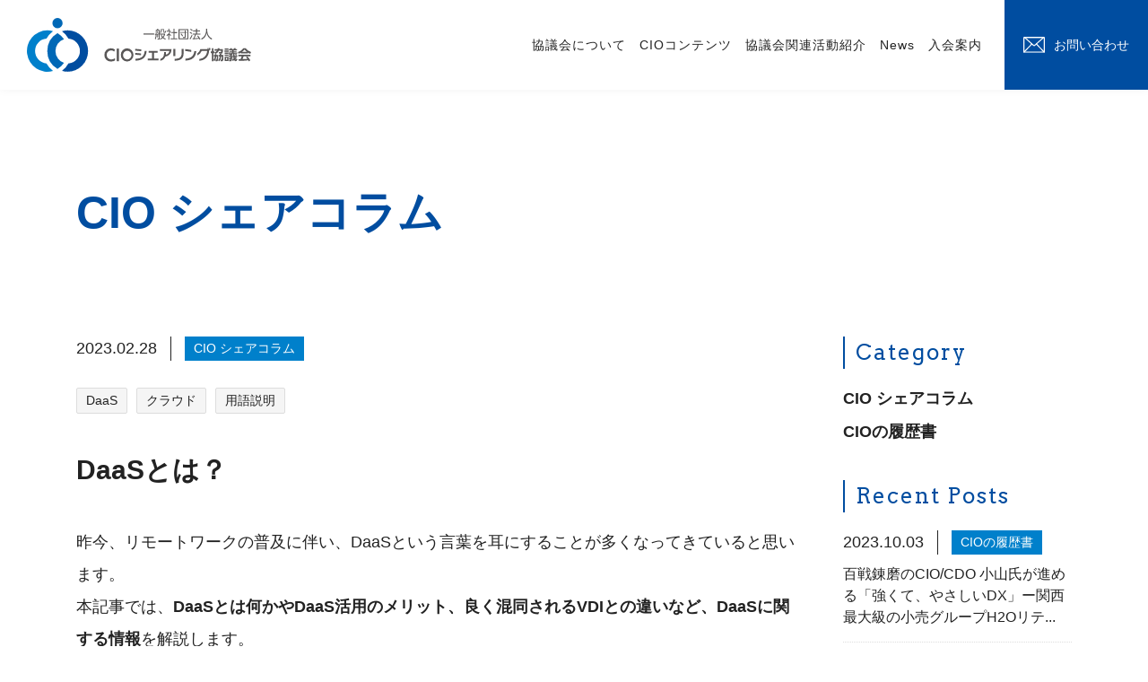

--- FILE ---
content_type: text/html; charset=UTF-8
request_url: https://cio-sharing.org/content/2087/
body_size: 17504
content:
<!DOCTYPE HTML>
<html lang="ja">
<head>
<meta charset="utf-8" />
<meta http-equiv="content-language" content="ja">
<meta name="google" content="notranslate" />
<meta name="viewport" content="width=device-width, initial-scale=1">
<meta http-equiv="X-UA-Compatible" content="IE=edge,chrome=1">
<meta name="format-detection" content="telephone=no" />
<meta name="keywords" content="CIO,CIOシェアリング,CIOシェアリング協議会">
<link rel="icon" type="image/x-icon" href="https://cio-sharing.org/wp-content/themes/cio-2021/images/favicon.ico">
<link rel="apple-touch-icon" href="https://cio-sharing.org/wp-content/themes/cio-2021/images/apple-touch-icon.png" sizes="180x180">
<link rel="alternate" type="application/rss+xml" title="RSS" href="https://cio-sharing.org/feed/" />
<!--CSS-->
<link rel="stylesheet" type="text/css" href="https://cio-sharing.org/wp-content/themes/cio-2021/style.css">
<link rel="stylesheet" type="text/css" href="https://cio-sharing.org/wp-content/themes/cio-2021/css/library/bootstrap/bootstrap-grid.min.css">
<link rel="stylesheet" type="text/css" href="https://cio-sharing.org/wp-content/themes/cio-2021/font/font-awesome-4.7.0/css/font-awesome.min.css">
<link rel="stylesheet" type="text/css" href="https://cio-sharing.org/wp-content/themes/cio-2021/css/common.css?2022-06-06-224509">
<link rel="stylesheet" type="text/css" href="https://cio-sharing.org/wp-content/themes/cio-2021/css/library/swiper/swiper.min.css">
<link rel="stylesheet" type="text/css" href="https://cio-sharing.org/wp-content/themes/cio-2021/css/library/magnificpopu/magnific-popup-min.css">
<!--CSS END-->

<meta name='robots' content='index, follow, max-image-preview:large, max-snippet:-1, max-video-preview:-1' />

	<!-- This site is optimized with the Yoast SEO plugin v17.0 - https://yoast.com/wordpress/plugins/seo/ -->
	<title>DaaSとは？ - CIO シェアリング協議会</title>
	<meta name="description" content="ITサービスマネジメント（ITSM）とは、ITサービスの運用にあたり、ITサービス利用者の目線に立ち、ITサービスの品質向上を図るマネジメントのことで、顧客満足度を高めるための、運用業務の効率化や最適化などの活動のことを指します。本記事では、ITサービスマネジメントのメリットやITOMとの違いなど、ITサービスマネジメントに関する情報を解説します。" />
	<link rel="canonical" href="https://cio-sharing.org/content/2087/" />
	<meta property="og:locale" content="ja_JP" />
	<meta property="og:type" content="article" />
	<meta property="og:title" content="DaaSとは？ - CIO シェアリング協議会" />
	<meta property="og:description" content="ITサービスマネジメント（ITSM）とは、ITサービスの運用にあたり、ITサービス利用者の目線に立ち、ITサービスの品質向上を図るマネジメントのことで、顧客満足度を高めるための、運用業務の効率化や最適化などの活動のことを指します。本記事では、ITサービスマネジメントのメリットやITOMとの違いなど、ITサービスマネジメントに関する情報を解説します。" />
	<meta property="og:url" content="https://cio-sharing.org/content/2087/" />
	<meta property="og:site_name" content="CIO シェアリング協議会" />
	<meta property="article:publisher" content="https://www.facebook.com/ciosharing/" />
	<meta property="article:modified_time" content="2023-03-10T00:38:25+00:00" />
	<meta property="og:image" content="https://cio-sharing.org/wp-content/uploads/2023/03/4d59f49220210f3b2d0f5ebd0f94ecfa.png" />
	<meta property="og:image:width" content="3303" />
	<meta property="og:image:height" content="1827" />
	<meta name="twitter:card" content="summary_large_image" />
	<meta name="twitter:image" content="https://cio-sharing.org/wp-content/uploads/2023/03/4d59f49220210f3b2d0f5ebd0f94ecfa.png" />
	<script type="application/ld+json" class="yoast-schema-graph">{"@context":"https://schema.org","@graph":[{"@type":"WebSite","@id":"https://cio-sharing.org/#website","url":"https://cio-sharing.org/","name":"CIO \u30b7\u30a7\u30a2\u30ea\u30f3\u30b0\u5354\u8b70\u4f1a","description":"","potentialAction":[{"@type":"SearchAction","target":{"@type":"EntryPoint","urlTemplate":"https://cio-sharing.org/?s={search_term_string}"},"query-input":"required name=search_term_string"}],"inLanguage":"ja"},{"@type":"ImageObject","@id":"https://cio-sharing.org/content/2087/#primaryimage","inLanguage":"ja","url":"https://cio-sharing.org/wp-content/uploads/2023/03/4d59f49220210f3b2d0f5ebd0f94ecfa.png","contentUrl":"https://cio-sharing.org/wp-content/uploads/2023/03/4d59f49220210f3b2d0f5ebd0f94ecfa.png","width":3303,"height":1827},{"@type":"WebPage","@id":"https://cio-sharing.org/content/2087/#webpage","url":"https://cio-sharing.org/content/2087/","name":"DaaS\u3068\u306f\uff1f - CIO \u30b7\u30a7\u30a2\u30ea\u30f3\u30b0\u5354\u8b70\u4f1a","isPartOf":{"@id":"https://cio-sharing.org/#website"},"primaryImageOfPage":{"@id":"https://cio-sharing.org/content/2087/#primaryimage"},"datePublished":"2023-02-28T05:51:11+00:00","dateModified":"2023-03-10T00:38:25+00:00","description":"IT\u30b5\u30fc\u30d3\u30b9\u30de\u30cd\u30b8\u30e1\u30f3\u30c8\uff08ITSM\uff09\u3068\u306f\u3001IT\u30b5\u30fc\u30d3\u30b9\u306e\u904b\u7528\u306b\u3042\u305f\u308a\u3001IT\u30b5\u30fc\u30d3\u30b9\u5229\u7528\u8005\u306e\u76ee\u7dda\u306b\u7acb\u3061\u3001IT\u30b5\u30fc\u30d3\u30b9\u306e\u54c1\u8cea\u5411\u4e0a\u3092\u56f3\u308b\u30de\u30cd\u30b8\u30e1\u30f3\u30c8\u306e\u3053\u3068\u3067\u3001\u9867\u5ba2\u6e80\u8db3\u5ea6\u3092\u9ad8\u3081\u308b\u305f\u3081\u306e\u3001\u904b\u7528\u696d\u52d9\u306e\u52b9\u7387\u5316\u3084\u6700\u9069\u5316\u306a\u3069\u306e\u6d3b\u52d5\u306e\u3053\u3068\u3092\u6307\u3057\u307e\u3059\u3002\u672c\u8a18\u4e8b\u3067\u306f\u3001IT\u30b5\u30fc\u30d3\u30b9\u30de\u30cd\u30b8\u30e1\u30f3\u30c8\u306e\u30e1\u30ea\u30c3\u30c8\u3084ITOM\u3068\u306e\u9055\u3044\u306a\u3069\u3001IT\u30b5\u30fc\u30d3\u30b9\u30de\u30cd\u30b8\u30e1\u30f3\u30c8\u306b\u95a2\u3059\u308b\u60c5\u5831\u3092\u89e3\u8aac\u3057\u307e\u3059\u3002","breadcrumb":{"@id":"https://cio-sharing.org/content/2087/#breadcrumb"},"inLanguage":"ja","potentialAction":[{"@type":"ReadAction","target":["https://cio-sharing.org/content/2087/"]}]},{"@type":"BreadcrumbList","@id":"https://cio-sharing.org/content/2087/#breadcrumb","itemListElement":[{"@type":"ListItem","position":1,"name":"\u30db\u30fc\u30e0","item":"https://cio-sharing.org/"},{"@type":"ListItem","position":2,"name":"CIO \u30b7\u30a7\u30a2\u30b3\u30e9\u30e0","item":"https://cio-sharing.org/cat_content/cio-column/"},{"@type":"ListItem","position":3,"name":"DaaS\u3068\u306f\uff1f"}]}]}</script>
	<!-- / Yoast SEO plugin. -->


<link rel='dns-prefetch' href='//ajax.googleapis.com' />
<link rel='dns-prefetch' href='//js.hs-scripts.com' />
<link rel='dns-prefetch' href='//www.googletagmanager.com' />
<link rel='stylesheet' id='rtoc_style-css' href='https://cio-sharing.org/wp-content/plugins/rich-table-of-content/css/rtoc_style.css' type='text/css' media='all' />
<link rel='stylesheet' id='wp-block-library-css' href='https://cio-sharing.org/wp-includes/css/dist/block-library/style.min.css' type='text/css' media='all' />
<style id='classic-theme-styles-inline-css' type='text/css'>
/*! This file is auto-generated */
.wp-block-button__link{color:#fff;background-color:#32373c;border-radius:9999px;box-shadow:none;text-decoration:none;padding:calc(.667em + 2px) calc(1.333em + 2px);font-size:1.125em}.wp-block-file__button{background:#32373c;color:#fff;text-decoration:none}
</style>
<style id='global-styles-inline-css' type='text/css'>
body{--wp--preset--color--black: #000000;--wp--preset--color--cyan-bluish-gray: #abb8c3;--wp--preset--color--white: #ffffff;--wp--preset--color--pale-pink: #f78da7;--wp--preset--color--vivid-red: #cf2e2e;--wp--preset--color--luminous-vivid-orange: #ff6900;--wp--preset--color--luminous-vivid-amber: #fcb900;--wp--preset--color--light-green-cyan: #7bdcb5;--wp--preset--color--vivid-green-cyan: #00d084;--wp--preset--color--pale-cyan-blue: #8ed1fc;--wp--preset--color--vivid-cyan-blue: #0693e3;--wp--preset--color--vivid-purple: #9b51e0;--wp--preset--gradient--vivid-cyan-blue-to-vivid-purple: linear-gradient(135deg,rgba(6,147,227,1) 0%,rgb(155,81,224) 100%);--wp--preset--gradient--light-green-cyan-to-vivid-green-cyan: linear-gradient(135deg,rgb(122,220,180) 0%,rgb(0,208,130) 100%);--wp--preset--gradient--luminous-vivid-amber-to-luminous-vivid-orange: linear-gradient(135deg,rgba(252,185,0,1) 0%,rgba(255,105,0,1) 100%);--wp--preset--gradient--luminous-vivid-orange-to-vivid-red: linear-gradient(135deg,rgba(255,105,0,1) 0%,rgb(207,46,46) 100%);--wp--preset--gradient--very-light-gray-to-cyan-bluish-gray: linear-gradient(135deg,rgb(238,238,238) 0%,rgb(169,184,195) 100%);--wp--preset--gradient--cool-to-warm-spectrum: linear-gradient(135deg,rgb(74,234,220) 0%,rgb(151,120,209) 20%,rgb(207,42,186) 40%,rgb(238,44,130) 60%,rgb(251,105,98) 80%,rgb(254,248,76) 100%);--wp--preset--gradient--blush-light-purple: linear-gradient(135deg,rgb(255,206,236) 0%,rgb(152,150,240) 100%);--wp--preset--gradient--blush-bordeaux: linear-gradient(135deg,rgb(254,205,165) 0%,rgb(254,45,45) 50%,rgb(107,0,62) 100%);--wp--preset--gradient--luminous-dusk: linear-gradient(135deg,rgb(255,203,112) 0%,rgb(199,81,192) 50%,rgb(65,88,208) 100%);--wp--preset--gradient--pale-ocean: linear-gradient(135deg,rgb(255,245,203) 0%,rgb(182,227,212) 50%,rgb(51,167,181) 100%);--wp--preset--gradient--electric-grass: linear-gradient(135deg,rgb(202,248,128) 0%,rgb(113,206,126) 100%);--wp--preset--gradient--midnight: linear-gradient(135deg,rgb(2,3,129) 0%,rgb(40,116,252) 100%);--wp--preset--font-size--small: 13px;--wp--preset--font-size--medium: 20px;--wp--preset--font-size--large: 36px;--wp--preset--font-size--x-large: 42px;--wp--preset--spacing--20: 0.44rem;--wp--preset--spacing--30: 0.67rem;--wp--preset--spacing--40: 1rem;--wp--preset--spacing--50: 1.5rem;--wp--preset--spacing--60: 2.25rem;--wp--preset--spacing--70: 3.38rem;--wp--preset--spacing--80: 5.06rem;--wp--preset--shadow--natural: 6px 6px 9px rgba(0, 0, 0, 0.2);--wp--preset--shadow--deep: 12px 12px 50px rgba(0, 0, 0, 0.4);--wp--preset--shadow--sharp: 6px 6px 0px rgba(0, 0, 0, 0.2);--wp--preset--shadow--outlined: 6px 6px 0px -3px rgba(255, 255, 255, 1), 6px 6px rgba(0, 0, 0, 1);--wp--preset--shadow--crisp: 6px 6px 0px rgba(0, 0, 0, 1);}:where(.is-layout-flex){gap: 0.5em;}:where(.is-layout-grid){gap: 0.5em;}body .is-layout-flow > .alignleft{float: left;margin-inline-start: 0;margin-inline-end: 2em;}body .is-layout-flow > .alignright{float: right;margin-inline-start: 2em;margin-inline-end: 0;}body .is-layout-flow > .aligncenter{margin-left: auto !important;margin-right: auto !important;}body .is-layout-constrained > .alignleft{float: left;margin-inline-start: 0;margin-inline-end: 2em;}body .is-layout-constrained > .alignright{float: right;margin-inline-start: 2em;margin-inline-end: 0;}body .is-layout-constrained > .aligncenter{margin-left: auto !important;margin-right: auto !important;}body .is-layout-constrained > :where(:not(.alignleft):not(.alignright):not(.alignfull)){max-width: var(--wp--style--global--content-size);margin-left: auto !important;margin-right: auto !important;}body .is-layout-constrained > .alignwide{max-width: var(--wp--style--global--wide-size);}body .is-layout-flex{display: flex;}body .is-layout-flex{flex-wrap: wrap;align-items: center;}body .is-layout-flex > *{margin: 0;}body .is-layout-grid{display: grid;}body .is-layout-grid > *{margin: 0;}:where(.wp-block-columns.is-layout-flex){gap: 2em;}:where(.wp-block-columns.is-layout-grid){gap: 2em;}:where(.wp-block-post-template.is-layout-flex){gap: 1.25em;}:where(.wp-block-post-template.is-layout-grid){gap: 1.25em;}.has-black-color{color: var(--wp--preset--color--black) !important;}.has-cyan-bluish-gray-color{color: var(--wp--preset--color--cyan-bluish-gray) !important;}.has-white-color{color: var(--wp--preset--color--white) !important;}.has-pale-pink-color{color: var(--wp--preset--color--pale-pink) !important;}.has-vivid-red-color{color: var(--wp--preset--color--vivid-red) !important;}.has-luminous-vivid-orange-color{color: var(--wp--preset--color--luminous-vivid-orange) !important;}.has-luminous-vivid-amber-color{color: var(--wp--preset--color--luminous-vivid-amber) !important;}.has-light-green-cyan-color{color: var(--wp--preset--color--light-green-cyan) !important;}.has-vivid-green-cyan-color{color: var(--wp--preset--color--vivid-green-cyan) !important;}.has-pale-cyan-blue-color{color: var(--wp--preset--color--pale-cyan-blue) !important;}.has-vivid-cyan-blue-color{color: var(--wp--preset--color--vivid-cyan-blue) !important;}.has-vivid-purple-color{color: var(--wp--preset--color--vivid-purple) !important;}.has-black-background-color{background-color: var(--wp--preset--color--black) !important;}.has-cyan-bluish-gray-background-color{background-color: var(--wp--preset--color--cyan-bluish-gray) !important;}.has-white-background-color{background-color: var(--wp--preset--color--white) !important;}.has-pale-pink-background-color{background-color: var(--wp--preset--color--pale-pink) !important;}.has-vivid-red-background-color{background-color: var(--wp--preset--color--vivid-red) !important;}.has-luminous-vivid-orange-background-color{background-color: var(--wp--preset--color--luminous-vivid-orange) !important;}.has-luminous-vivid-amber-background-color{background-color: var(--wp--preset--color--luminous-vivid-amber) !important;}.has-light-green-cyan-background-color{background-color: var(--wp--preset--color--light-green-cyan) !important;}.has-vivid-green-cyan-background-color{background-color: var(--wp--preset--color--vivid-green-cyan) !important;}.has-pale-cyan-blue-background-color{background-color: var(--wp--preset--color--pale-cyan-blue) !important;}.has-vivid-cyan-blue-background-color{background-color: var(--wp--preset--color--vivid-cyan-blue) !important;}.has-vivid-purple-background-color{background-color: var(--wp--preset--color--vivid-purple) !important;}.has-black-border-color{border-color: var(--wp--preset--color--black) !important;}.has-cyan-bluish-gray-border-color{border-color: var(--wp--preset--color--cyan-bluish-gray) !important;}.has-white-border-color{border-color: var(--wp--preset--color--white) !important;}.has-pale-pink-border-color{border-color: var(--wp--preset--color--pale-pink) !important;}.has-vivid-red-border-color{border-color: var(--wp--preset--color--vivid-red) !important;}.has-luminous-vivid-orange-border-color{border-color: var(--wp--preset--color--luminous-vivid-orange) !important;}.has-luminous-vivid-amber-border-color{border-color: var(--wp--preset--color--luminous-vivid-amber) !important;}.has-light-green-cyan-border-color{border-color: var(--wp--preset--color--light-green-cyan) !important;}.has-vivid-green-cyan-border-color{border-color: var(--wp--preset--color--vivid-green-cyan) !important;}.has-pale-cyan-blue-border-color{border-color: var(--wp--preset--color--pale-cyan-blue) !important;}.has-vivid-cyan-blue-border-color{border-color: var(--wp--preset--color--vivid-cyan-blue) !important;}.has-vivid-purple-border-color{border-color: var(--wp--preset--color--vivid-purple) !important;}.has-vivid-cyan-blue-to-vivid-purple-gradient-background{background: var(--wp--preset--gradient--vivid-cyan-blue-to-vivid-purple) !important;}.has-light-green-cyan-to-vivid-green-cyan-gradient-background{background: var(--wp--preset--gradient--light-green-cyan-to-vivid-green-cyan) !important;}.has-luminous-vivid-amber-to-luminous-vivid-orange-gradient-background{background: var(--wp--preset--gradient--luminous-vivid-amber-to-luminous-vivid-orange) !important;}.has-luminous-vivid-orange-to-vivid-red-gradient-background{background: var(--wp--preset--gradient--luminous-vivid-orange-to-vivid-red) !important;}.has-very-light-gray-to-cyan-bluish-gray-gradient-background{background: var(--wp--preset--gradient--very-light-gray-to-cyan-bluish-gray) !important;}.has-cool-to-warm-spectrum-gradient-background{background: var(--wp--preset--gradient--cool-to-warm-spectrum) !important;}.has-blush-light-purple-gradient-background{background: var(--wp--preset--gradient--blush-light-purple) !important;}.has-blush-bordeaux-gradient-background{background: var(--wp--preset--gradient--blush-bordeaux) !important;}.has-luminous-dusk-gradient-background{background: var(--wp--preset--gradient--luminous-dusk) !important;}.has-pale-ocean-gradient-background{background: var(--wp--preset--gradient--pale-ocean) !important;}.has-electric-grass-gradient-background{background: var(--wp--preset--gradient--electric-grass) !important;}.has-midnight-gradient-background{background: var(--wp--preset--gradient--midnight) !important;}.has-small-font-size{font-size: var(--wp--preset--font-size--small) !important;}.has-medium-font-size{font-size: var(--wp--preset--font-size--medium) !important;}.has-large-font-size{font-size: var(--wp--preset--font-size--large) !important;}.has-x-large-font-size{font-size: var(--wp--preset--font-size--x-large) !important;}
.wp-block-navigation a:where(:not(.wp-element-button)){color: inherit;}
:where(.wp-block-post-template.is-layout-flex){gap: 1.25em;}:where(.wp-block-post-template.is-layout-grid){gap: 1.25em;}
:where(.wp-block-columns.is-layout-flex){gap: 2em;}:where(.wp-block-columns.is-layout-grid){gap: 2em;}
.wp-block-pullquote{font-size: 1.5em;line-height: 1.6;}
</style>
<link rel='stylesheet' id='set_vk_post_autor_css-css' href='https://cio-sharing.org/wp-content/plugins/vk-post-author-display/css/vk-post-author.css?ver=1.18.7' type='text/css' media='all' />
<link rel='stylesheet' id='vk-font-awesome-css' href='https://cio-sharing.org/wp-content/plugins/vk-post-author-display/inc/font-awesome/package/versions/5/css/all.min.css?ver=5.13.0' type='text/css' media='all' />
<link rel='stylesheet' id='addtoany-css' href='https://cio-sharing.org/wp-content/plugins/add-to-any/addtoany.min.css?ver=1.15' type='text/css' media='all' />
<script type="text/javascript" src="https://ajax.googleapis.com/ajax/libs/jquery/2.2.4/jquery.min.js" id="jquery-js"></script>
<script type="text/javascript" src="https://cio-sharing.org/wp-content/plugins/add-to-any/addtoany.min.js?ver=1.1" id="addtoany-js"></script>

<!-- Google アナリティクス スニペット (Site Kit が追加) -->
<script type="text/javascript" src="https://www.googletagmanager.com/gtag/js?id=GT-K55FKMG" id="google_gtagjs-js" async></script>
<script type="text/javascript" id="google_gtagjs-js-after">
/* <![CDATA[ */
window.dataLayer = window.dataLayer || [];function gtag(){dataLayer.push(arguments);}
gtag("js", new Date());
gtag("set", "developer_id.dZTNiMT", true);
gtag("config", "GT-K55FKMG");
/* ]]> */
</script>

<!-- (ここまで) Google アナリティクス スニペット (Site Kit が追加) -->
<link rel="https://api.w.org/" href="https://cio-sharing.org/wp-json/" /><link rel='shortlink' href='https://cio-sharing.org/?p=18153' />
<link rel="alternate" type="application/json+oembed" href="https://cio-sharing.org/wp-json/oembed/1.0/embed?url=https%3A%2F%2Fcio-sharing.org%2Fcontent%2F2087%2F" />
<link rel="alternate" type="text/xml+oembed" href="https://cio-sharing.org/wp-json/oembed/1.0/embed?url=https%3A%2F%2Fcio-sharing.org%2Fcontent%2F2087%2F&#038;format=xml" />

<script data-cfasync="false">
window.a2a_config=window.a2a_config||{};a2a_config.callbacks=[];a2a_config.overlays=[];a2a_config.templates={};a2a_localize = {
	Share: "共有",
	Save: "ブックマーク",
	Subscribe: "購読",
	Email: "メール",
	Bookmark: "ブックマーク",
	ShowAll: "すべて表示する",
	ShowLess: "小さく表示する",
	FindServices: "サービスを探す",
	FindAnyServiceToAddTo: "追加するサービスを今すぐ探す",
	PoweredBy: "Powered by",
	ShareViaEmail: "メールでシェアする",
	SubscribeViaEmail: "メールで購読する",
	BookmarkInYourBrowser: "ブラウザにブックマーク",
	BookmarkInstructions: "このページをブックマークするには、 Ctrl+D または \u2318+D を押下。",
	AddToYourFavorites: "お気に入りに追加",
	SendFromWebOrProgram: "任意のメールアドレスまたはメールプログラムから送信",
	EmailProgram: "メールプログラム",
	More: "詳細&#8230;",
	ThanksForSharing: "共有ありがとうございます !",
	ThanksForFollowing: "フォローありがとうございます !"
};

(function(d,s,a,b){a=d.createElement(s);b=d.getElementsByTagName(s)[0];a.async=1;a.src="https://static.addtoany.com/menu/page.js";b.parentNode.insertBefore(a,b);})(document,"script");
</script>
<meta name="generator" content="Site Kit by Google 1.101.0" />			<!-- DO NOT COPY THIS SNIPPET! Start of Page Analytics Tracking for HubSpot WordPress plugin v11.1.6-->
			<script class="hsq-set-content-id" data-content-id="blog-post">
				var _hsq = _hsq || [];
				_hsq.push(["setContentType", "blog-post"]);
			</script>
			<!-- DO NOT COPY THIS SNIPPET! End of Page Analytics Tracking for HubSpot WordPress plugin -->
			
<!-- Google タグ マネージャー スニペット (Site Kit が追加) -->
<script type="text/javascript">
/* <![CDATA[ */

			( function( w, d, s, l, i ) {
				w[l] = w[l] || [];
				w[l].push( {'gtm.start': new Date().getTime(), event: 'gtm.js'} );
				var f = d.getElementsByTagName( s )[0],
					j = d.createElement( s ), dl = l != 'dataLayer' ? '&l=' + l : '';
				j.async = true;
				j.src = 'https://www.googletagmanager.com/gtm.js?id=' + i + dl;
				f.parentNode.insertBefore( j, f );
			} )( window, document, 'script', 'dataLayer', 'GTM-P94BL6W' );
			
/* ]]> */
</script>

<!-- (ここまで) Google タグ マネージャー スニペット (Site Kit が追加) -->
	<style type="text/css">
		/*<!-- rtoc -->*/
		.rtoc-mokuji-content {
			background-color: #ffffff;
		}

		.rtoc-mokuji-content.frame1 {
			border: 1px solid #0080cb;
		}

		.rtoc-mokuji-content #rtoc-mokuji-title {
			color: #333333;
		}

		.rtoc-mokuji-content .rtoc-mokuji li>a {
			color: #333333;
		}

		.rtoc-mokuji-content .mokuji_ul.level-1>.rtoc-item::before {
			background-color: #333333 !important;
		}

		.rtoc-mokuji-content .mokuji_ul.level-2>.rtoc-item::before {
			background-color: #333333 !important;
		}

		.rtoc-mokuji-content.frame2::before,
		.rtoc-mokuji-content.frame3,
		.rtoc-mokuji-content.frame4,
		.rtoc-mokuji-content.frame5 {
			border-color: #0080cb;
		}

		.rtoc-mokuji-content.frame5::before,
		.rtoc-mokuji-content.frame5::after {
			background-color: #0080cb;
		}

		.cls-1,
		.cls-2 {
			stroke: #0080cb;
		}

		.rtoc-mokuji-content .decimal_ol.level-2>.rtoc-item::before,
		.rtoc-mokuji-content .mokuji_ol>.rtoc-item::before {
			color: #333333;
		}

		.rtoc-mokuji-content .decimal_ol>.rtoc-item::after {
			background-color: #333333;
		}

		.rtoc-mokuji-content .decimal_ol>.rtoc-item::before {
			color: #333333;
		}

		/*addon6*/
		#rtoc-mokuji-wrapper.addon6 #rtoc-mokuji-title span .cls-1,
		#rtoc-mokuji-wrapper.addon6 #rtoc-mokuji-title span .cls-2 {
			stroke: #0080cb !important;
		}

		#rtoc-mokuji-wrapper.addon6 .rtoc-mokuji.level-1>.rtoc-item {
			border-color: #333333;
		}

		#rtoc-mokuji-wrapper.addon6 .rtoc-mokuji.level-1 .rtoc-mokuji.level-2 {
			border-color: #333333		}

		/*addon7*/
		#rtoc-mokuji-wrapper.addon7 .rtoc-mokuji.level-1 .rtoc-chapter .rtoc-chapter-text {
			color: #333333;
		}

		#rtoc-mokuji-wrapper.addon7 .rtoc-mokuji.level-1>.rtoc-item::before {
			background-color: #333333 !important;
		}

		#rtoc-mokuji-wrapper.addon7 .rtoc-mokuji.level-1>.rtoc-item .rtoc-mokuji.level-2 {
			border-color: #333333;
		}

		/*rtoc_return*/
		#rtoc_return a::before {
			background-image: url(https://cio-sharing.org/wp-content/plugins/rich-table-of-content/include/../img/rtoc_return.png);
		}

		#rtoc_return a {
			background-color: #0080cb !important;
		}
	</style>
	<script>
//max page get
var maxpage = 0;
</script>
<!-- Global site tag (gtag.js) - Google Analytics -->
<script async src="https://www.googletagmanager.com/gtag/js?id=UA-21438990-2"></script>
<script>
  window.dataLayer = window.dataLayer || [];
  function gtag(){dataLayer.push(arguments);}
  gtag('js', new Date());

  gtag('config', 'UA-21438990-2');
</script>	
</head>
<body>
<div id="stalker"><div class="stalker__pointer"></div></div>
<!--  -->
<div id="wrapper"><header>
  <div class="container-fluid px-4 px-md-5">

    <p class="p-h1"><strong>      <a href="https://cio-sharing.org/">
        <img src="https://cio-sharing.org/wp-content/themes/cio-2021/images/img-logo.svg" alt="CIO シェアリング協議会" />
      </a>
    </strong></p>

    <div class="c-btn-global d-block d-lg-none">
      <input type="checkbox" class="is-btn-global" id="checked">
      <label for="checked">
        <div class="c-btn-global-line">
          <span></span>
          <span></span>
          <span></span>
        </div>
      </label>
    </div>

    <nav class="is-nav c-flexbox--align">
      <div class="p-globalmenu">

        <ul class="p-globalmenu-main"><li class="is-link-invalid menu-item menu-item-type-post_type menu-item-object-page menu-item-has-children menu-item-1449"><a href="https://cio-sharing.org/about/">協議会について</a>
<ul class="sub-menu">
	<li class="is-link-invalid menu-item menu-item-type-post_type menu-item-object-page menu-item-has-children menu-item-2035"><a href="https://cio-sharing.org/about/">協議会について</a>
	<ul class="sub-menu">
		<li class="menu-item menu-item-type-post_type menu-item-object-page menu-item-2180"><a href="https://cio-sharing.org/about/">ご挨拶</a></li>
		<li class="menu-item menu-item-type-post_type menu-item-object-page menu-item-1472"><a href="https://cio-sharing.org/about/overview/">協議会概要</a></li>
		<li class="menu-item menu-item-type-post_type menu-item-object-page menu-item-1451"><a href="https://cio-sharing.org/about/purpose/">設立趣旨</a></li>
		<li class="menu-item menu-item-type-post_type menu-item-object-page menu-item-1452"><a href="https://cio-sharing.org/about/activity/">活動内容と提供サービス</a></li>
		<li class="menu-item menu-item-type-post_type menu-item-object-page menu-item-1455"><a href="https://cio-sharing.org/about/director-introduction/">理事・アドバイザリーメンバー紹介</a></li>
	</ul>
</li>
</ul>
</li>
<li class="menu-item menu-item-type-taxonomy menu-item-object-cat_content menu-item-has-children menu-item-1458"><a href="https://cio-sharing.org/cat_content/all/">CIOコンテンツ</a>
<ul class="sub-menu">
	<li class="menu-item menu-item-type-taxonomy menu-item-object-cat_content menu-item-has-children menu-item-1471"><a href="https://cio-sharing.org/cat_content/all/">CIOコンテンツ</a>
	<ul class="sub-menu">
		<li class="menu-item menu-item-type-taxonomy menu-item-object-cat_content menu-item-1461"><a href="https://cio-sharing.org/cat_content/cio-history/">CIOの履歴書</a></li>
		<li class="menu-item menu-item-type-taxonomy menu-item-object-cat_content current-content-ancestor current-menu-parent current-content-parent menu-item-1460"><a href="https://cio-sharing.org/cat_content/cio-column/">CIO シェアコラム</a></li>
	</ul>
</li>
</ul>
</li>
<li class="menu-item menu-item-type-taxonomy menu-item-object-cat_activity menu-item-1462"><a href="https://cio-sharing.org/cat_activity/all/">協議会関連活動紹介</a></li>
<li class="menu-item menu-item-type-taxonomy menu-item-object-category menu-item-1463"><a href="https://cio-sharing.org/category/all/">News</a></li>
<li class="menu-item menu-item-type-post_type menu-item-object-page menu-item-1464"><a href="https://cio-sharing.org/about/entry/">入会案内</a></li>
</ul>
        <ul class="p-sns-list"><li class="facebook menu-item menu-item-type-custom menu-item-object-custom menu-item-1467"><a target="_blank" rel="noopener" href="https://www.facebook.com/ciosharing/">facebook</a></li>
<li class="twitter menu-item menu-item-type-custom menu-item-object-custom menu-item-1466"><a target="_blank" rel="noopener" href="https://twitter.com/CioSharingTw">twitter</a></li>
</ul>
        <a href="https://cio-sharing.org/contact/" class="p-globalmenu-contact u-hover-opacity">
          <img src="https://cio-sharing.org/wp-content/themes/cio-2021/images/icon/icon-contact.svg" alt="" />
          <span>お問い合わせ</span>
        </a>

      </div>
    </nav>

  </div>
</header>
<div id="main" class="l-page">

<span class="is-inview is-inview-trigger"></span>
<div class="c-section is-inview-fadein-off">
  <div class="container px-5 px-lg-4">
        <h2 class="c-tit-term u-mb-100 u-lg-mb-60">
                  <span class="u-color-key u-block">CIO シェアコラム</span>
              </h2>
    
    <div class="row gx-5">

              <div class="col-lg-9 p-left-content p-post-single">
          <div class="u-mb-40">

  <div class="c-flexbox--align post-date-list">
    <time datetime="2023-02-28T14:51:11+09:00" pubdate="pubdate" >
      2023.02.28    </time>
    <a href="https://cio-sharing.org/cat_content/cio-column/" class="post-date-list-cat u-hover-opacity"><span class="c-label-cat u-txt-ellipsis">CIO シェアコラム</span></a>  </div>

    <ul class="p-tag-list u-mt-20">
    <li class="u-inlineblock"><a href="https://cio-sharing.org/tag_content/daas/" class="c-label-tag u-fs-14 u-hover-opacity">DaaS</a></li><li class="u-inlineblock"><a href="https://cio-sharing.org/tag_content/%e3%82%af%e3%83%a9%e3%82%a6%e3%83%89/" class="c-label-tag u-fs-14 u-hover-opacity">クラウド</a></li><li class="u-inlineblock"><a href="https://cio-sharing.org/tag_content/%e7%94%a8%e8%aa%9e%e8%aa%ac%e6%98%8e/" class="c-label-tag u-fs-14 u-hover-opacity">用語説明</a></li>  </ul>
  </div>




<h1 class="p-post-title">
DaaSとは？</h1>

  <div class="p-post-content">
    <p>昨今、リモートワークの普及に伴い、DaaSという言葉を耳にすることが多くなってきていると思います。<br />
本記事では、<strong>DaaSとは何かやDaaS活用のメリット、良く混同されるVDIとの違いなど、DaaSに関する情報</strong>を解説します。 </p>
<div id="rtoc-mokuji-wrapper" class="rtoc-mokuji-content frame4 preset5 animation-fade rtoc_open default" data-id="18153">
		<div id="rtoc-mokuji-title" class="rtoc_left">
		<button class="rtoc_open_close rtoc_open"></button>
		<span>目次</span>
		</div><ol class="rtoc-mokuji mokuji_ol level-1"><li class="rtoc-item"><a href="#rtoc-1">DaaSとは</a></li><li class="rtoc-item"><a href="#rtoc-2">DaaSの3形態</a></li><li class="rtoc-item"><a href="#rtoc-3">DaaS活用のメリット</a></li><li class="rtoc-item"><a href="#rtoc-4">VDIとは</a></li><li class="rtoc-item"><a href="#rtoc-5">DaaSとVDIの違い</a></li></ol></div><h2 id="rtoc-1" >DaaSとは</h2>
<p><span data-usefontface="true" data-contrast="none" class="TextRun  BCX0 SCXP193866266" xml:lang="JA-JP" lang="JA-JP"><span class="NormalTextRun  BCX0 SCXP193866266">DaaS（Desktop-as-a-Service）とは、クラウドコンピューティングの一種で、<strong>企業がユーザーにクラウドから安全なホスト型仮想デスクトップを提供することを可能にするサービス</strong>です。<br />
<br />
仮想デスクトップとは、クラウドプロバイダーがホストする仮想的なPC環境をユーザに提供する仕組みのことで、仮想的なPCをユーザーに提供し、ユーザー個人のオペレーティングシステム、アプリケーション、ファイル、およびユーザー設定を含むデスクトップへのアクセスをユーザーに提供することで、ユーザーは、通常のPCやシンクライアント端末から仮想デスクトップにリモートアクセスすることで、通常のPCと同じように利用することができます。<br />
<br />
DaaSは、仮想デスクトップをクラウド上で稼働させ、ユーザーにインターネット経由で提供するサービスです。<br />
<br />
<img fetchpriority="high" decoding="async" src="https://cio-sharing.org/wp-content/uploads/2023/03/29d3bc99193cb0b837fb8cc53f050ae5-1024x903.png" alt="" width="600" height="529" class="aligncenter wp-image-18163" srcset="https://cio-sharing.org/wp-content/uploads/2023/03/29d3bc99193cb0b837fb8cc53f050ae5-1024x903.png 1024w, https://cio-sharing.org/wp-content/uploads/2023/03/29d3bc99193cb0b837fb8cc53f050ae5-300x264.png 300w, https://cio-sharing.org/wp-content/uploads/2023/03/29d3bc99193cb0b837fb8cc53f050ae5-768x677.png 768w, https://cio-sharing.org/wp-content/uploads/2023/03/29d3bc99193cb0b837fb8cc53f050ae5-1536x1354.png 1536w, https://cio-sharing.org/wp-content/uploads/2023/03/29d3bc99193cb0b837fb8cc53f050ae5-2048x1805.png 2048w" sizes="(max-width: 600px) 100vw, 600px" /></span></span><br />
<span></span></p>
<h2 id="rtoc-2" >DaaSの3形態</h2>
<p>DaaSには、大きく以下の3形態があります。</p>
<h3>プライベートクラウドDaaS</h3>
<p>プライベートクラウドDaaSは、クラウド<span data-usefontface="true" data-contrast="none" class="TextRun  BCX0 SCXP193866266" xml:lang="JA-JP" lang="JA-JP"><span class="NormalTextRun  BCX0 SCXP193866266">プロバイダーに、他の利用者からは完全に独立した、</span></span>お客様自身のプライベートクラウドを提供してもらい、そのプライベートクラウド上に展開されるソリューションです。プライベートクラウドDaaSは、他の利用者の利用状況に影響を受けることがなく、独自の仮想環境を維持したい組織に大きな柔軟性とコントロールを提供し、特定のニーズを満たすためにカスタマイズされたソリューションを作成することができます。</p>
<h3><strong>バーチャルクラウドDaaS</strong></h3>
<p>バーチャルクラウドDaaSは、クラウドプロバイダーの提供するインフラ上に仮想デスクトップを導入するソリューションです。プライベートクラウドDaaSとパブリッククラウドDaaSを組み合わせたもので、Amazon Web ServicesやMicrosoft Azureなどのパブリッククラウドに仮想サーバを構築し、その上に仮想デスクトップを導入する形態となります。企業はパブリッククラウドプロバイダーが持つ拡張性、柔軟性、コスト削減を活用しながら、自社のデータセンター内でデスクトップやアプリケーションを管理することができます。</p>
<h3>パブリッククラウドDaaS</h3>
<p>パブリッククラウドDaaSは、クラウドプロバイダーの提供するDaaSをそのまま利用するソリューションです。パブリッククラウドDaaSは、デスクトップやアプリケーションの管理に必要なハードウェアやソフトウェアの購入や保守が不要なため、最もコスト効率が高く、効率的なDaaSソリューションです。このタイプのソリューションは、ユーザーのニーズに合わせたカスタマイズ性が低いことがデメリットとしてあげられます。<span></span></p>
<h2 id="rtoc-3" >DaaS活用のメリット</h2>
<p style="text-align: left;">IDaaSの主な利点は、以下の3点です。</p>
<span><div class="p-shortcode-box-1"><strong>【DaaS活用のメリット】</strong></span><br />
<ul style="list-style-type: disc;">
	<li>拡張性</li>
	<li>コスト削減</li>
	<li>セキュリティ</li>
</ul>

</div><br />
<p>DaaSを利用することで、企業は迅速かつ容易にデスクトップ環境を拡張することができ、ハードウェア、ソフトウェア、メンテナンスなどの関連コストを劇的に削減することができます。<br />
<br />
また、データへのアクセスを制御し、データをクラウドに安全に保存できるため、セキュリティも強化されます。さらに、デスクトップ環境がクラウド上にあるため、いつでも、どこからでも、様々な端末からデスクトップ環境を利用することができます。</p>
<h2 id="rtoc-4" >VDIとは</h2>
<p>DaaSと良く混同される言葉に、VDIがあります。<br />
VDI（<span>Virtual Desktop Infrastructure</span>）とは、デスクトップを仮想化するという意味です。サーバー上に用意された仮想環境を手元の端末から遠隔操作する技術であり、シンクライアントの1種です。<br />
<br />
VDIも、リモートワークで良く利用される手段で、自宅などオフィス以外の場所から、オフィスのPCにあるアプリケーションやデータを操作することができます。</p>
<h2 id="rtoc-5" >DaaSとVDIの違い</h2>
<p>最後に、DaaSとVDIの違いを説明します。<br />
<br />
VDIの場合、自社でサーバーを用意する必要があり、設置や運用管理の手間やコストがかかります。また、運用管理も自社内で行う必要がありますが、その分柔軟なカスタマイズが可能であり、セキュリティも自由に強化することができます。<br />
<br />
一方、DaaSの場合、クラウドサービス上にデスクトップ環境を用意するため、自社でサーバーを用意する必要はありません。そのため、設置や運用管理の手間がかからず、コストも抑えることができますが、その分、カスタマイズがしにくく、セキュリティ強化もクラウドプロバイダー任せになってしまう部分があります。<br />
<br />
<img decoding="async" src="https://cio-sharing.org/wp-content/uploads/2023/03/cbf5b9f60da99bf791c0aa12a770f429.png" alt="" width="1000" height="247" class="alignleft wp-image-18170" srcset="https://cio-sharing.org/wp-content/uploads/2023/03/cbf5b9f60da99bf791c0aa12a770f429.png 3293w, https://cio-sharing.org/wp-content/uploads/2023/03/cbf5b9f60da99bf791c0aa12a770f429-300x74.png 300w, https://cio-sharing.org/wp-content/uploads/2023/03/cbf5b9f60da99bf791c0aa12a770f429-1024x253.png 1024w, https://cio-sharing.org/wp-content/uploads/2023/03/cbf5b9f60da99bf791c0aa12a770f429-768x190.png 768w, https://cio-sharing.org/wp-content/uploads/2023/03/cbf5b9f60da99bf791c0aa12a770f429-1536x380.png 1536w, https://cio-sharing.org/wp-content/uploads/2023/03/cbf5b9f60da99bf791c0aa12a770f429-2048x506.png 2048w" sizes="(max-width: 1000px) 100vw, 1000px" /></p>
<p><span> <br />
<br />
<br />
<br />
<br />
<br />
<br />
<br />
<br />
<br />
<br />
<div class="p-post-contact-box u-border">
	<h2 id="rtoc-6"  class="c-tit-lv4 u-fw-bold u-color-white u-bg-black u-txt-center u-padding-10 u-mb-0">メールマガジン会員登録・お問い合わせ</h2>
	<p class="u-padding-40 u-mb-0">CIOの登用を検討されているユーザ企業の人事担当者様や、CIOを目指したいと思っている方、当協議会の活動に興味・関心を持っていただけた方は、ぜひメールマガジンのご登録をお願いいたします。 ご不明な点やご相談等がございましたら、お気軽にお問い合わせください。</p>
	<div class="u-txt-center u-mb-40">
		<a href="http://gptech.xsrv.jp/contact/" class="c-btn-base u-bg-sub1 u-txt-center u-br-30 u-color-white u-hover-opacity">メルマガ登録・お問い合わせ</a>
	</div>
</div></span></p><div class="padSection" id="padSection"><h4>投稿者プロフィール</h4><div id="avatar" class="avatar square"><img decoding="async" src="https://cio-sharing.org/wp-content/uploads/2021/12/63294fe19d90c6ebb42fe56fd0f18ff7-150x150.jpg" alt="伊豆" /></div><!-- [ /#avatar ] --><dl id="profileTxtSet" class="profileTxtSet">
<dt>
<span id="authorName" class="authorName">伊豆</span></dt><dd>
新卒で株式会社グローバル・パートナーズ・テクノロジーにアソシエイトコンサルタントとして入社。2020年より一般社団法人CIOシェアリング協議会の運営に関わる。
</dd></dl><div id="latestEntries">
<h5>最新の投稿</h5>
<ul class="entryList">
<li class="textList"><span class="padDate">2021.02.10</span><a class="padCate" style="background-color:#999999" href="https://cio-sharing.org/cat_content/cio-column/">CIO シェアコラム</a><a href="https://cio-sharing.org/content/1533/" class="padTitle">CIOシェアリング協議会が考える中堅企業におけるCIO像とは？</a></li>
<li class="textList"><span class="padDate">2021.07.21</span><a class="padCate" style="background-color:#999999" href="https://cio-sharing.org/cat_content/cio-column/">CIO シェアコラム</a><a href="https://cio-sharing.org/content/1537/" class="padTitle">WithコロナでのCIOの役割とは？～Withコロナ時代でCIOに求められること～</a></li>
<li class="textList"><span class="padDate">2021.05.21</span><a class="padCate" style="background-color:#999999" href="https://cio-sharing.org/cat_content/cio-column/">CIO シェアコラム</a><a href="https://cio-sharing.org/content/1535/" class="padTitle">IT部員におけるキャリア形成のヒント～日経XTECHテクノ大喜利ITの陣『急増中のプロのCIOは日本企業を救うか』から考える～</a></li>
<li class="textList"><span class="padDate">2023.04.07</span><a class="padCate" style="background-color:#999999" href="https://cio-sharing.org/cat_content/cio-column/">CIO シェアコラム</a><a href="https://cio-sharing.org/content/2098/" class="padTitle">PMO（ポートフォリオ・マネジメント・オフィス）とは？</a></li>
</ul>
</div>
</div>  </div>

    <div class="p-share-box u-mb-100 u-lg-80 u-sm-mb-60"><div class="addtoany_shortcode"><div class="a2a_kit a2a_kit_size_32 addtoany_list" data-a2a-url="https://cio-sharing.org/content/2087/" data-a2a-title="DaaSとは？"><a class="a2a_button_facebook" href="https://www.addtoany.com/add_to/facebook?linkurl=https%3A%2F%2Fcio-sharing.org%2Fcontent%2F2087%2F&amp;linkname=DaaS%E3%81%A8%E3%81%AF%EF%BC%9F" title="Facebook" rel="nofollow noopener" target="_blank"></a><a class="a2a_button_twitter" href="https://www.addtoany.com/add_to/twitter?linkurl=https%3A%2F%2Fcio-sharing.org%2Fcontent%2F2087%2F&amp;linkname=DaaS%E3%81%A8%E3%81%AF%EF%BC%9F" title="Twitter" rel="nofollow noopener" target="_blank"></a><a class="a2a_button_line" href="https://www.addtoany.com/add_to/line?linkurl=https%3A%2F%2Fcio-sharing.org%2Fcontent%2F2087%2F&amp;linkname=DaaS%E3%81%A8%E3%81%AF%EF%BC%9F" title="Line" rel="nofollow noopener" target="_blank"></a><a class="a2a_button_linkedin" href="https://www.addtoany.com/add_to/linkedin?linkurl=https%3A%2F%2Fcio-sharing.org%2Fcontent%2F2087%2F&amp;linkname=DaaS%E3%81%A8%E3%81%AF%EF%BC%9F" title="LinkedIn" rel="nofollow noopener" target="_blank"></a></div></div></div>
    



<div class="p-related-box u-mt-100 u-lg-mt-60">
  <h2 class="c-tit-lv2 u-fw-bold u-mb-60 u-lg-mb-40">
    関連する投稿
  </h2>

  <ul class="p-related-content-list">
        <li id="post-18407">
      <a href="https://cio-sharing.org/content/2104/" class="row gx-5 u-padding-40 u-sm-padding-20  u-hover-scale">
        <div class="col-md-3 col-lg-3 u-lg-mb-20">
          <div class="u-hover-scale-inner">
            <div class="u-bg-img u-hover-scale-item" style="background-image:url('https://cio-sharing.org/wp-content/uploads/2023/10/0024-YY107415-scaled.jpg')">
              <img src="https://cio-sharing.org/wp-content/themes/cio-2021/images/img-transparent-800-500.png" alt="" />
            </div>
          </div>
        </div>
        <div class="col-md-9 col-lg-9 p-content-list-txt">
          <div class="u-mb-10">
            <div class="c-flexbox--align post-date-list">
  <time datetime="2023-10-03T21:08:56+09:00" pubdate="pubdate" >
    2023.10.03  </time>
  <div class="post-date-list-cat"><span class="c-label-cat u-txt-ellipsis">CIOの履歴書</span></div></div>          </div>
          <h2 class="u-fw-bold u-mb-20">百戦錬磨のCIO/CDO 小山氏が進める「強くて、やさしいDX」ー関西最大級の小売グループH2Oリテ...</h2>

                      <p class="u-color-sub1 u-mb-10">小山 徹</p>
            <p class="u-color-sub1 u-mb-20 u-fs-14">エイチ・ツー・オー リテイリング株式会社 執行役員IT・デジタル推進室長 CIO／CDO、株式会社阪急阪神百貨店 執行役員、エイチ・ツー・オー食品グループ株式会社 執行役員、TKGデジタル合同会社 代表執行役、CIOシェアリング協議会 理事</p>
                  </div>
      </a>
    </li>
    </li>
        <li id="post-1531">
      <a href="https://cio-sharing.org/content/1531/" class="row gx-5 u-padding-40 u-sm-padding-20  u-hover-scale">
        <div class="col-md-3 col-lg-3 u-lg-mb-20">
          <div class="u-hover-scale-inner">
            <div class="u-bg-img u-hover-scale-item" style="background-image:url('https://cio-sharing.org/wp-content/uploads/2021/01/c75c5162d0d74ddd2ae2013226684d0c.png')">
              <img src="https://cio-sharing.org/wp-content/themes/cio-2021/images/img-transparent-800-500.png" alt="" />
            </div>
          </div>
        </div>
        <div class="col-md-9 col-lg-9 p-content-list-txt">
          <div class="u-mb-10">
            <div class="c-flexbox--align post-date-list">
  <time datetime="2021-01-26T00:18:55+09:00" pubdate="pubdate" >
    2021.01.26  </time>
  <div class="post-date-list-cat"><span class="c-label-cat u-txt-ellipsis">CIO シェアコラム</span></div></div>          </div>
          <h2 class="u-fw-bold u-mb-20">中堅企業におけるCIO設置の課題とは？～CIOシェアリングの必要性～</h2>

                  </div>
      </a>
    </li>
    </li>
        <li id="post-1533">
      <a href="https://cio-sharing.org/content/1533/" class="row gx-5 u-padding-40 u-sm-padding-20  u-hover-scale">
        <div class="col-md-3 col-lg-3 u-lg-mb-20">
          <div class="u-hover-scale-inner">
            <div class="u-bg-img u-hover-scale-item" style="background-image:url('https://cio-sharing.org/wp-content/uploads/2021/01/ab7d2a482499701954c465ada2ebf181.png')">
              <img src="https://cio-sharing.org/wp-content/themes/cio-2021/images/img-transparent-800-500.png" alt="" />
            </div>
          </div>
        </div>
        <div class="col-md-9 col-lg-9 p-content-list-txt">
          <div class="u-mb-10">
            <div class="c-flexbox--align post-date-list">
  <time datetime="2021-02-10T00:19:21+09:00" pubdate="pubdate" >
    2021.02.10  </time>
  <div class="post-date-list-cat"><span class="c-label-cat u-txt-ellipsis">CIO シェアコラム</span></div></div>          </div>
          <h2 class="u-fw-bold u-mb-20">CIOシェアリング協議会が考える中堅企業におけるCIO像とは？</h2>

                  </div>
      </a>
    </li>
    </li>
        <li id="post-2113">
      <a href="https://cio-sharing.org/content/2113/" class="row gx-5 u-padding-40 u-sm-padding-20  u-hover-scale">
        <div class="col-md-3 col-lg-3 u-lg-mb-20">
          <div class="u-hover-scale-inner">
            <div class="u-bg-img u-hover-scale-item" style="background-image:url('https://cio-sharing.org/wp-content/uploads/2021/01/dd731e451c86b1ab645c6ff235b29936.png')">
              <img src="https://cio-sharing.org/wp-content/themes/cio-2021/images/img-transparent-800-500.png" alt="" />
            </div>
          </div>
        </div>
        <div class="col-md-9 col-lg-9 p-content-list-txt">
          <div class="u-mb-10">
            <div class="c-flexbox--align post-date-list">
  <time datetime="2021-08-30T10:22:09+09:00" pubdate="pubdate" >
    2021.08.30  </time>
  <div class="post-date-list-cat"><span class="c-label-cat u-txt-ellipsis">CIO シェアコラム</span></div></div>          </div>
          <h2 class="u-fw-bold u-mb-20">事例紹介：清掃会社様におけるCIOアドバイザリ業務</h2>

                  </div>
      </a>
    </li>
    </li>
      </ul>

</div>


      

  <div class="u-txt-center u-mt-100 u-lg-mt-60"><a href="https://cio-sharing.org/cat_content/cio-column/" class="c-btn-line u-txt-center">一覧へ戻る&ensp;<span class="c-btn-border"></span></a></div>
        </div>
        <div class="col-lg-3 p-sidebar u-lg-mt-60">
          <div class="p-sidebar">

<h2 class="c-tit-lv3 c-tit-left--key u-color-key u-ff-en u-ls-2 u-mb-20">Category</h2>

  <ul class="p-sidebar-cat-list u-mb-40">    <li>
      <a href="https://cio-sharing.org/cat_content/cio-column/" class="u-hover-color-key">CIO シェアコラム</a>
          </li>
      <li>
      <a href="https://cio-sharing.org/cat_content/cio-history/" class="u-hover-color-key">CIOの履歴書</a>
          </li>
  </ul>
    <h2 class="c-tit-lv3 c-tit-left--key u-color-key u-ff-en u-ls-2 u-mb-20">Recent Posts</h2>
  <ul class="p-sidebar-post u-mb-40">
        <li>
      <div class="u-mb-10">
        <div class="c-flexbox--align post-date-list">
  <time datetime="2023-10-03T21:08:56+09:00" pubdate="pubdate" >
    2023.10.03  </time>
  <div class="post-date-list-cat"><span class="c-label-cat u-txt-ellipsis">CIOの履歴書</span></div></div>      </div>
      <a href="https://cio-sharing.org/content/2104/" class="u-hover-color-key">
        <h2>百戦錬磨のCIO/CDO 小山氏が進める「強くて、やさしいDX」ー関西最大級の小売グループH2Oリテ...</h2>
      </a>
    </li>
        <li>
      <div class="u-mb-10">
        <div class="c-flexbox--align post-date-list">
  <time datetime="2021-01-26T00:18:55+09:00" pubdate="pubdate" >
    2021.01.26  </time>
  <div class="post-date-list-cat"><span class="c-label-cat u-txt-ellipsis">CIO シェアコラム</span></div></div>      </div>
      <a href="https://cio-sharing.org/content/1531/" class="u-hover-color-key">
        <h2>中堅企業におけるCIO設置の課題とは？～CIOシェアリングの必要性～</h2>
      </a>
    </li>
        <li>
      <div class="u-mb-10">
        <div class="c-flexbox--align post-date-list">
  <time datetime="2021-02-10T00:19:21+09:00" pubdate="pubdate" >
    2021.02.10  </time>
  <div class="post-date-list-cat"><span class="c-label-cat u-txt-ellipsis">CIO シェアコラム</span></div></div>      </div>
      <a href="https://cio-sharing.org/content/1533/" class="u-hover-color-key">
        <h2>CIOシェアリング協議会が考える中堅企業におけるCIO像とは？</h2>
      </a>
    </li>
        <li>
      <div class="u-mb-10">
        <div class="c-flexbox--align post-date-list">
  <time datetime="2021-08-30T10:22:09+09:00" pubdate="pubdate" >
    2021.08.30  </time>
  <div class="post-date-list-cat"><span class="c-label-cat u-txt-ellipsis">CIO シェアコラム</span></div></div>      </div>
      <a href="https://cio-sharing.org/content/2113/" class="u-hover-color-key">
        <h2>事例紹介：清掃会社様におけるCIOアドバイザリ業務</h2>
      </a>
    </li>
        <li>
      <div class="u-mb-10">
        <div class="c-flexbox--align post-date-list">
  <time datetime="2021-07-21T00:19:55+09:00" pubdate="pubdate" >
    2021.07.21  </time>
  <div class="post-date-list-cat"><span class="c-label-cat u-txt-ellipsis">CIO シェアコラム</span></div></div>      </div>
      <a href="https://cio-sharing.org/content/1537/" class="u-hover-color-key">
        <h2>WithコロナでのCIOの役割とは？～Withコロナ時代でCIOに求められること～</h2>
      </a>
    </li>
      </ul>
  
  <h2 class="c-tit-lv3 c-tit-left--key u-color-key u-ff-en u-ls-2 u-mb-20">Archive</h2>

  <div class="u-mb-40">
    <label class="p-sidebar-selectbox">
      <select name="archive-dropdown" onChange='document.location.href=this.options[this.selectedIndex].value;'>
        <option value="">月を選択</option>
        	<option value='https://cio-sharing.org/2023/10/?post_type=content'> 2023年10月 &nbsp;(1)</option>
	<option value='https://cio-sharing.org/2023/04/?post_type=content'> 2023年4月 &nbsp;(4)</option>
	<option value='https://cio-sharing.org/2023/03/?post_type=content'> 2023年3月 &nbsp;(6)</option>
	<option value='https://cio-sharing.org/2023/02/?post_type=content'> 2023年2月 &nbsp;(2)</option>
	<option value='https://cio-sharing.org/2023/01/?post_type=content'> 2023年1月 &nbsp;(5)</option>
	<option value='https://cio-sharing.org/2022/12/?post_type=content'> 2022年12月 &nbsp;(3)</option>
	<option value='https://cio-sharing.org/2022/08/?post_type=content'> 2022年8月 &nbsp;(2)</option>
	<option value='https://cio-sharing.org/2022/07/?post_type=content'> 2022年7月 &nbsp;(3)</option>
	<option value='https://cio-sharing.org/2022/06/?post_type=content'> 2022年6月 &nbsp;(1)</option>
	<option value='https://cio-sharing.org/2022/05/?post_type=content'> 2022年5月 &nbsp;(2)</option>
	<option value='https://cio-sharing.org/2022/03/?post_type=content'> 2022年3月 &nbsp;(2)</option>
	<option value='https://cio-sharing.org/2022/01/?post_type=content'> 2022年1月 &nbsp;(2)</option>
	<option value='https://cio-sharing.org/2021/12/?post_type=content'> 2021年12月 &nbsp;(2)</option>
	<option value='https://cio-sharing.org/2021/11/?post_type=content'> 2021年11月 &nbsp;(3)</option>
	<option value='https://cio-sharing.org/2021/09/?post_type=content'> 2021年9月 &nbsp;(1)</option>
	<option value='https://cio-sharing.org/2021/08/?post_type=content'> 2021年8月 &nbsp;(4)</option>
	<option value='https://cio-sharing.org/2021/07/?post_type=content'> 2021年7月 &nbsp;(2)</option>
	<option value='https://cio-sharing.org/2021/05/?post_type=content'> 2021年5月 &nbsp;(1)</option>
	<option value='https://cio-sharing.org/2021/02/?post_type=content'> 2021年2月 &nbsp;(1)</option>
	<option value='https://cio-sharing.org/2021/01/?post_type=content'> 2021年1月 &nbsp;(1)</option>
      </select>
    </label>
  </div>

  <h2 class="c-tit-lv3 c-tit-left--key u-color-key u-ff-en u-ls-2 u-mb-20">Tag</h2>

  <div class="u-mb-40">
    <ul class="p-tag-list">
      <li><a href="https://cio-sharing.org/tag_content/cdo/"  class="c-label-tag u-fs-14 u-hover-bg-key">CDO</a></li><li><a href="https://cio-sharing.org/tag_content/ceo/"  class="c-label-tag u-fs-14 u-hover-bg-key">CEO</a></li><li><a href="https://cio-sharing.org/tag_content/cfo/"  class="c-label-tag u-fs-14 u-hover-bg-key">CFO</a></li><li><a href="https://cio-sharing.org/tag_content/cio/"  class="c-label-tag u-fs-14 u-hover-bg-key">CIO</a></li><li><a href="https://cio-sharing.org/tag_content/cio%e3%82%b7%e3%82%a7%e3%82%a2%e3%83%aa%e3%83%b3%e3%82%b0/"  class="c-label-tag u-fs-14 u-hover-bg-key">cioシェアリング</a></li><li><a href="https://cio-sharing.org/tag_content/cio%e3%81%ae%e5%b1%a5%e6%ad%b4%e6%9b%b8/"  class="c-label-tag u-fs-14 u-hover-bg-key">CIOの履歴書</a></li><li><a href="https://cio-sharing.org/tag_content/ciso/"  class="c-label-tag u-fs-14 u-hover-bg-key">CISO</a></li><li><a href="https://cio-sharing.org/tag_content/cpo/"  class="c-label-tag u-fs-14 u-hover-bg-key">CPO</a></li><li><a href="https://cio-sharing.org/tag_content/cto/"  class="c-label-tag u-fs-14 u-hover-bg-key">CTO</a></li><li><a href="https://cio-sharing.org/tag_content/daas/"  class="c-label-tag u-fs-14 u-hover-bg-key">DaaS</a></li><li><a href="https://cio-sharing.org/tag_content/dx/"  class="c-label-tag u-fs-14 u-hover-bg-key">DX</a></li><li><a href="https://cio-sharing.org/tag_content/itil/"  class="c-label-tag u-fs-14 u-hover-bg-key">ITIL</a></li><li><a href="https://cio-sharing.org/tag_content/it%e3%82%ac%e3%83%90%e3%83%8a%e3%83%b3%e3%82%b9/"  class="c-label-tag u-fs-14 u-hover-bg-key">ITガバナンス</a></li><li><a href="https://cio-sharing.org/tag_content/it%e3%82%b5%e3%83%bc%e3%83%93%e3%82%b9%e3%83%9e%e3%83%8d%e3%82%b8%e3%83%a1%e3%83%b3%e3%83%88/"  class="c-label-tag u-fs-14 u-hover-bg-key">ITサービスマネジメント</a></li><li><a href="https://cio-sharing.org/tag_content/it%e3%82%b9%e3%82%ad%e3%83%ab/"  class="c-label-tag u-fs-14 u-hover-bg-key">ITスキル</a></li><li><a href="https://cio-sharing.org/tag_content/it%e3%83%9e%e3%83%8d%e3%82%b8%e3%83%a1%e3%83%b3%e3%83%88/"  class="c-label-tag u-fs-14 u-hover-bg-key">ITマネジメント</a></li><li><a href="https://cio-sharing.org/tag_content/it%e3%83%ad%e3%83%bc%e3%83%89%e3%83%9e%e3%83%83%e3%83%97/"  class="c-label-tag u-fs-14 u-hover-bg-key">ITロードマップ</a></li><li><a href="https://cio-sharing.org/tag_content/it%e4%bd%93%e5%88%b6%e5%bc%b7%e5%8c%96/"  class="c-label-tag u-fs-14 u-hover-bg-key">it体制強化</a></li><li><a href="https://cio-sharing.org/tag_content/it%e6%88%a6%e7%95%a5/"  class="c-label-tag u-fs-14 u-hover-bg-key">IT戦略</a></li><li><a href="https://cio-sharing.org/tag_content/it%e9%83%a8%e5%93%a1/"  class="c-label-tag u-fs-14 u-hover-bg-key">IT部員</a></li><li><a href="https://cio-sharing.org/tag_content/omo/"  class="c-label-tag u-fs-14 u-hover-bg-key">OMO</a></li><li><a href="https://cio-sharing.org/tag_content/pgmo/"  class="c-label-tag u-fs-14 u-hover-bg-key">PgMO</a></li><li><a href="https://cio-sharing.org/tag_content/pm/"  class="c-label-tag u-fs-14 u-hover-bg-key">PM</a></li><li><a href="https://cio-sharing.org/tag_content/pmo/"  class="c-label-tag u-fs-14 u-hover-bg-key">PMO</a></li><li><a href="https://cio-sharing.org/tag_content/with%e3%82%b3%e3%83%ad%e3%83%8a/"  class="c-label-tag u-fs-14 u-hover-bg-key">Withコロナ</a></li><li><a href="https://cio-sharing.org/tag_content/%e3%82%a2%e3%82%b8%e3%83%a3%e3%82%a4%e3%83%ab%e9%96%8b%e7%99%ba/"  class="c-label-tag u-fs-14 u-hover-bg-key">アジャイル開発</a></li><li><a href="https://cio-sharing.org/tag_content/%e3%82%a2%e3%83%89%e3%83%90%e3%82%a4%e3%82%b6%e3%83%aa/"  class="c-label-tag u-fs-14 u-hover-bg-key">アドバイザリ</a></li><li><a href="https://cio-sharing.org/tag_content/%e3%82%a4%e3%83%99%e3%83%b3%e3%83%88%e8%a6%96%e8%81%b4%e5%a0%b1%e5%91%8a/"  class="c-label-tag u-fs-14 u-hover-bg-key">イベント視聴報告</a></li><li><a href="https://cio-sharing.org/tag_content/%e3%82%ad%e3%83%a3%e3%83%aa%e3%82%a2/"  class="c-label-tag u-fs-14 u-hover-bg-key">キャリア</a></li><li><a href="https://cio-sharing.org/tag_content/%e3%82%af%e3%83%a9%e3%82%a6%e3%83%89/"  class="c-label-tag u-fs-14 u-hover-bg-key">クラウド</a></li><li><a href="https://cio-sharing.org/tag_content/%e3%82%b7%e3%83%bc%e3%83%a1%e3%83%b3%e3%82%b9/"  class="c-label-tag u-fs-14 u-hover-bg-key">シーメンス</a></li><li><a href="https://cio-sharing.org/tag_content/%e3%82%b9%e3%82%af%e3%83%a9%e3%83%a0/"  class="c-label-tag u-fs-14 u-hover-bg-key">スクラム</a></li><li><a href="https://cio-sharing.org/tag_content/%e3%82%bb%e3%83%9f%e3%83%8a%e3%83%bc%e3%83%ac%e3%83%9d%e3%83%bc%e3%83%88/"  class="c-label-tag u-fs-14 u-hover-bg-key">セミナーレポート</a></li><li><a href="https://cio-sharing.org/tag_content/%e3%82%bc%e3%83%ad%e3%83%88%e3%83%a9%e3%82%b9%e3%83%88/"  class="c-label-tag u-fs-14 u-hover-bg-key">ゼロトラスト</a></li><li><a href="https://cio-sharing.org/tag_content/%e3%83%87%e3%83%bc%e3%82%bf%e3%81%ae%e3%81%98%e3%81%8b%e3%82%93/"  class="c-label-tag u-fs-14 u-hover-bg-key">データのじかん</a></li><li><a href="https://cio-sharing.org/tag_content/%e3%83%86%e3%82%af%e3%83%8e%e5%a4%a7%e5%96%9c%e5%88%a9it%e3%81%ae%e9%99%a3/"  class="c-label-tag u-fs-14 u-hover-bg-key">テクノ大喜利ITの陣</a></li><li><a href="https://cio-sharing.org/tag_content/%e3%83%8e%e3%83%bc%e3%82%b3%e3%83%bc%e3%83%89%e3%83%84%e3%83%bc%e3%83%ab/"  class="c-label-tag u-fs-14 u-hover-bg-key">ノーコードツール</a></li><li><a href="https://cio-sharing.org/tag_content/%e3%83%aa%e3%82%b9%e3%82%ad%e3%83%aa%e3%83%b3%e3%82%b0/"  class="c-label-tag u-fs-14 u-hover-bg-key">リスキリング</a></li><li><a href="https://cio-sharing.org/tag_content/%e3%83%ad%e3%83%bc%e3%82%b3%e3%83%bc%e3%83%89%e3%83%84%e3%83%bc%e3%83%ab/"  class="c-label-tag u-fs-14 u-hover-bg-key">ローコードツール</a></li><li><a href="https://cio-sharing.org/tag_content/%e4%b8%ad%e5%a0%85%e4%bc%81%e6%a5%ad/"  class="c-label-tag u-fs-14 u-hover-bg-key">中堅企業</a></li><li><a href="https://cio-sharing.org/tag_content/%e4%ba%8b%e4%be%8b/"  class="c-label-tag u-fs-14 u-hover-bg-key">事例</a></li><li><a href="https://cio-sharing.org/tag_content/%e5%86%85%e8%a3%bd%e5%8c%96/"  class="c-label-tag u-fs-14 u-hover-bg-key">内製化</a></li><li><a href="https://cio-sharing.org/tag_content/%e5%96%9c%e5%a4%9a%e7%be%85%e6%bb%8b%e5%a4%ab/"  class="c-label-tag u-fs-14 u-hover-bg-key">喜多羅滋夫</a></li><li><a href="https://cio-sharing.org/tag_content/%e5%af%8c%e5%a3%ab%e9%80%9a/"  class="c-label-tag u-fs-14 u-hover-bg-key">富士通</a></li><li><a href="https://cio-sharing.org/tag_content/%e6%97%a5%e7%b5%8cxtech/"  class="c-label-tag u-fs-14 u-hover-bg-key">日経XTECH</a></li><li><a href="https://cio-sharing.org/tag_content/%e7%94%a8%e8%aa%9e%e8%aa%ac%e6%98%8e/"  class="c-label-tag u-fs-14 u-hover-bg-key">用語説明</a></li><li><a href="https://cio-sharing.org/tag_content/%e7%a6%8f%e7%94%b0%e8%ad%b2/"  class="c-label-tag u-fs-14 u-hover-bg-key">福田譲</a></li><li><a href="https://cio-sharing.org/tag_content/%e9%81%a9%e5%bf%9c%e8%aa%b2%e9%a1%8c/"  class="c-label-tag u-fs-14 u-hover-bg-key">適応課題</a></li><li><a href="https://cio-sharing.org/tag_content/%e9%95%b7%e8%b0%b7%e5%b7%9d%e5%8b%87%e4%b8%80/"  class="c-label-tag u-fs-14 u-hover-bg-key">長谷川勇一</a></li><li><a href="https://cio-sharing.org/tag_content/%e9%95%b7%e8%b0%b7%e5%b7%9d%e7%a7%80%e6%a8%b9/"  class="c-label-tag u-fs-14 u-hover-bg-key">長谷川秀樹</a></li><li><a href="https://cio-sharing.org/tag_content/%e9%96%8b%e7%99%ba%e3%83%84%e3%83%bc%e3%83%ab/"  class="c-label-tag u-fs-14 u-hover-bg-key">開発ツール</a></li>    </ul>
  </div>

  <div class="d-none d-lg-block">
    <h2 class="c-tit-lv3 c-tit-left--key u-color-key u-ff-en u-ls-2 u-mb-20">Search</h2>
    <div>
      
<form role="search" method="get" action="https://cio-sharing.org/" class="p-form-search">
  <input type="hidden" name="post_type" value="content">
  <input type="text" value="" name="s" id="s" placeholder="検索キーワード" class="c-form-textbox u-bg-white" />
  <input type="submit" value="検索" class="p-btn-search" />
</form>
    </div>
  </div>


  
  </div>


        </div>
      
    </div><!--row-->

  </div>
</div>


</div><!--main-->


<ul class="d-sm-flex p-footer-link">
  <li>
    <a href="https://cio-sharing.org/about/overview/" class="c-flexbox--center-align u-txt-center u-hover-opacity">
      <div class="u-ls-1">
        <span class="p-footer-link-tit u-fw-bold u-block u-mb-5">協議会概要</span>
        <span class="u-ff-en u-block">Council Outline</span>
      </div>
    </a>
  </li>
  <li>
    <a href="https://cio-sharing.org/about/entry/" class="c-flexbox--center-align u-txt-center u-hover-opacity">
      <div class="u-ls-1">
        <span class="p-footer-link-tit u-fw-bold u-block u-mb-5">入会案内</span>
        <span class="u-ff-en u-block">Join Us</span>
      </div>
    </a>
  </li>
</ul>

<div class="p-breadcrumbs-wrap">
  <div class="container d-flex align-items-center px-0 px-sm-4">
    <div class="p-breadcrumbs-logo">
      <a href="https://cio-sharing.org/" class="d-flex align-items-center justify-content-center"><img src="https://cio-sharing.org/wp-content/themes/cio-2021/images/img-logo-icon.svg" alt="" /></a>
    </div>
    <div class="p-breadcrumbs">

    </p><p id="breadcrumbs"><span><span><a href="https://cio-sharing.org/">ホーム</a> &gt; <span><a href="https://cio-sharing.org/cat_content/cio-column/">CIO シェアコラム</a> &gt; <span class="breadcrumb_last" aria-current="page">DaaSとは？</span></span></span></span></p><p>    </div>
    <div class="p-breadcrumbs-top">
      <a href="#" class="p-back-to-top d-flex align-items-center justify-content-center is-back-to-top is-not-transition"><img src="https://cio-sharing.org/wp-content/themes/cio-2021/images/icon/icon-arrow-top.svg" alt="" /></a>
    </div>
  </div>
</div>

<footer class="u-color-white u-bg-key">
  <div class="container px-4">

    <p class="c-flexbox--align p-footer-txt-main u-mb-60 u-sm-mb-40 u-fs-20">
      <img src="https://cio-sharing.org/wp-content/themes/cio-2021/images/icon/icon-contact.svg" alt="" class="u-mr-10" />当協議会では、以下のような方々からのお問い合わせをお待ちしております。
    </p>

    <div class="row u-mb-60 u-sm-mb-40">
      <div class="col-lg-7 u-lg-mb-40">
        <ul class="p-footer-contact-txt">
          <li class="c-flexbox--align">
            <span class="u-mr-10"></span>CIO人材としてのキャリア形成や多様な働き方にご関心をお持ちのIT人材の方
          </li>
          <li class="c-flexbox--align">
            <span class="u-mr-10"></span>IT投資の進め方やCIO人材の採用・活用について課題や相談をお持ちのユーザ系企業の方
          </li>
          <li class="c-flexbox--align">
            <span class="u-mr-10"></span>その他、当協議会の理念に共感いただき、活動に関する情報を受け取りたい方
          </li>
        </ul>
      </div>
      <div class="col-lg-5 c-flexbox--align">
        <a href="https://cio-sharing.org/contact/" class="p-footer-contact-btn u-hover-opacity">協議会へのお問い合わせ</a>
      </div>
    </div>


    <hr class="u-mb-60 u-lg-mb-40">

    <div class="row u-mb-60 u-relative u-sm-mb-40">
      <div class="col-lg-4 u-lg-mb-40">
        <img src="https://cio-sharing.org/wp-content/themes/cio-2021/images/img-logo-footer.svg" alt="" class="p-footer-logo" />
        <p class="u-mt-20">〒102-0085 東京都千代田区六番町2-8 番町Mビル3F</p>
        <ul class="p-sns-list c-flexbox--align d-md-none u-mt-20"><li class="facebook menu-item menu-item-type-custom menu-item-object-custom menu-item-1467"><a target="_blank" rel="noopener" href="https://www.facebook.com/ciosharing/">facebook</a></li>
<li class="twitter menu-item menu-item-type-custom menu-item-object-custom menu-item-1466"><a target="_blank" rel="noopener" href="https://twitter.com/CioSharingTw">twitter</a></li>
</ul>      </div>
      </div>

    <ul class="p-footer-menu"><li class="menu-item menu-item-type-custom menu-item-object-custom menu-item-home menu-item-1577"><a href="https://cio-sharing.org/">ホーム</a></li>
<li class="is-link-invalid menu-item menu-item-type-post_type menu-item-object-page menu-item-has-children menu-item-1578"><a href="https://cio-sharing.org/about/">協議会について</a>
<ul class="sub-menu">
	<li class="menu-item menu-item-type-post_type menu-item-object-page menu-item-2111"><a href="https://cio-sharing.org/about/">ご挨拶</a></li>
	<li class="menu-item menu-item-type-post_type menu-item-object-page menu-item-1580"><a href="https://cio-sharing.org/about/overview/">協議会概要</a></li>
	<li class="menu-item menu-item-type-post_type menu-item-object-page menu-item-1583"><a href="https://cio-sharing.org/about/purpose/">設立趣旨</a></li>
	<li class="menu-item menu-item-type-post_type menu-item-object-page menu-item-1582"><a href="https://cio-sharing.org/about/director-introduction/">理事・アドバイザリーメンバー紹介</a></li>
	<li class="menu-item menu-item-type-post_type menu-item-object-page menu-item-1581"><a href="https://cio-sharing.org/about/activity/">活動内容と提供サービス</a></li>
</ul>
</li>
<li class="menu-item menu-item-type-taxonomy menu-item-object-cat_content menu-item-has-children menu-item-1584"><a href="https://cio-sharing.org/cat_content/all/">CIOコンテンツ</a>
<ul class="sub-menu">
	<li class="menu-item menu-item-type-taxonomy menu-item-object-cat_content menu-item-1586"><a href="https://cio-sharing.org/cat_content/cio-history/">CIOの履歴書</a></li>
	<li class="menu-item menu-item-type-taxonomy menu-item-object-cat_content current-content-ancestor current-menu-parent current-content-parent menu-item-1585"><a href="https://cio-sharing.org/cat_content/cio-column/">CIO シェアコラム</a></li>
</ul>
</li>
<li class="menu-item menu-item-type-taxonomy menu-item-object-cat_activity menu-item-has-children menu-item-1587"><a href="https://cio-sharing.org/cat_activity/all/">協議会関連活動紹介</a>
<ul class="sub-menu">
	<li class="menu-item menu-item-type-taxonomy menu-item-object-cat_activity menu-item-1588"><a href="https://cio-sharing.org/cat_activity/%e9%95%b7%e8%b0%b7%e5%b7%9d%e7%a7%80%e6%a8%b9%e6%b0%8fnote/">長谷川秀樹氏note</a></li>
</ul>
</li>
<li class="menu-item menu-item-type-taxonomy menu-item-object-category menu-item-has-children menu-item-1589"><a href="https://cio-sharing.org/category/all/">News</a>
<ul class="sub-menu">
	<li class="menu-item menu-item-type-taxonomy menu-item-object-category menu-item-1590"><a href="https://cio-sharing.org/category/all/news/">お知らせ</a></li>
	<li class="menu-item menu-item-type-taxonomy menu-item-object-category menu-item-1591"><a href="https://cio-sharing.org/category/all/event/">イベント</a></li>
</ul>
</li>
<li class="menu-item menu-item-type-post_type menu-item-object-page menu-item-1579"><a href="https://cio-sharing.org/about/entry/">入会案内</a></li>
<li class="menu-item menu-item-type-post_type menu-item-object-page menu-item-1592"><a href="https://cio-sharing.org/contact/">お問い合わせ</a></li>
</ul>

    <p class="p-copy u-txt-right">&copy;&ensp;CIO Sharing Council.</p>

  </div>
</footer>
</div><!--wrapper-->
		<!-- Google タグ マネージャー (noscript) スニペット (Site Kit が追加) -->
		<noscript>
			<iframe src="https://www.googletagmanager.com/ns.html?id=GTM-P94BL6W" height="0" width="0" style="display:none;visibility:hidden"></iframe>
		</noscript>
		<!-- (ここまで) Google タグ マネージャー (noscript) スニペット (Site Kit が追加) -->
		<script type="text/javascript" id="vk-ltc-js-js-extra">
/* <![CDATA[ */
var vkLtc = {"ajaxurl":"https:\/\/cio-sharing.org\/wp-admin\/admin-ajax.php"};
/* ]]> */
</script>
<script type="text/javascript" src="https://cio-sharing.org/wp-content/plugins/vk-link-target-controller/js/script.min.js?ver=1.5.4" id="vk-ltc-js-js"></script>
<script type="text/javascript" id="rtoc_js-js-extra">
/* <![CDATA[ */
var rtocListH2Type = {"rtocListH2Type":"ol"};
var rtocListH3Type = {"rtocListH3Type":"none"};
var rtocTitleDisplay = {"rtocTitleDisplay":"left"};
var rtocTitle = {"rtocTitle":"\u76ee\u6b21"};
var rtocDisplay = {"rtocDisplay":{"post":"post"}};
var rtocInitialDisplay = {"rtocInitialDisplay":"open"};
var rtocHeadlineDisplay = {"rtocHeadlineDisplay":"h2"};
var rtocDisplayHeadlineAmount = {"rtocDisplayHeadlineAmount":"1"};
var rtocFont = {"rtocFont":"default"};
var rtocAnimation = {"rtocAnimation":"animation-fade"};
var rtocColor = {"rtocColor":"preset5"};
var rtocScrollAnimation = {"rtocScrollAnimation":"on"};
var rtocBackButton = {"rtocBackButton":"off"};
var rtocOpenText = {"rtocOpenText":"OPEN"};
var rtocCloseText = {"rtocCloseText":"CLOSE"};
var rtocAddonOn = {"rtocAddonOn":""};
var rtocAddonDesign = {"rtocAddonDesign":""};
var rtocAddonSection = {"rtocAddonSection":""};
/* ]]> */
</script>
<script type="text/javascript" src="https://cio-sharing.org/wp-content/plugins/rich-table-of-content/js/rtoc_common.js" id="rtoc_js-js"></script>
<script type="text/javascript" src="https://cio-sharing.org/wp-content/plugins/rich-table-of-content/js/rtoc_scroll.js" id="rtoc_js_scroll-js"></script>
<script type="text/javascript" id="leadin-script-loader-js-js-extra">
/* <![CDATA[ */
var leadin_wordpress = {"userRole":"visitor","pageType":"post","leadinPluginVersion":"11.1.6"};
/* ]]> */
</script>
<script type="text/javascript" src="https://js.hs-scripts.com/45962966.js?integration=WordPress&amp;ver=11.1.6" id="leadin-script-loader-js-js"></script>
<!--JS-->
<script type="text/javascript" src="https://cio-sharing.org/wp-content/themes/cio-2021/js/common.js?2021-08-30-014041"></script>
<script type="text/javascript" src="https://cio-sharing.org/wp-content/themes/cio-2021/js/library/inview/jquery.inview.min.js"></script>
<script type="text/javascript" src="https://cio-sharing.org/wp-content/themes/cio-2021/js/library/tile/jquery.tile.min.js"></script>
<script type="text/javascript" src="https://cio-sharing.org/wp-content/themes/cio-2021/js/library/easing/jquery.easing.1.3.js"></script>
<script type="text/javascript" src="https://cio-sharing.org/wp-content/themes/cio-2021/js/library/swiper/swiper.min.js"></script>

<script type="text/javascript">
   var wp_uri  = "https://cio-sharing.org/wp-content/themes/cio-2021";
   var wp_url  = "https://cio-sharing.org/";

  $(function () {

    JS.func.common();
    JS.func.page();
    //form submit
      });
</script>
<!--JS END-->
</body>
</html>


--- FILE ---
content_type: text/css
request_url: https://cio-sharing.org/wp-content/themes/cio-2021/style.css
body_size: 57
content:
@charset "utf-8";
/*
Theme Name: CIO 2021
Theme URI: https://cio-sharing.org/
Description:
Author: FIVE J
Author URI: https://fivej.co.jp
Version:2021.8
*/


--- FILE ---
content_type: text/css
request_url: https://cio-sharing.org/wp-content/themes/cio-2021/css/common.css?2022-06-06-224509
body_size: 21853
content:
@import url("https://fonts.googleapis.com/css2?family=Arvo&family=Noto+Sans+JP:wght@400;500;700&display=swap");html,body,div,span,applet,object,iframe,h1,h2,h3,h4,h5,h6,p,blockquote,pre,a,abbr,acronym,address,big,cite,code,del,dfn,em,img,ins,kbd,q,s,samp,small,strike,strong,sub,sup,tt,var,b,u,i,center,dl,dt,dd,ol,ul,li,fieldset,form,label,legend,table,caption,tbody,tfoot,thead,tr,th,td,article,aside,canvas,details,embed,figure,figcaption,footer,header,hgroup,menu,nav,output,ruby,section,summary,time,mark,audio,video{margin:0;padding:0;border:0;font-size:100%;font:inherit;vertical-align:baseline;box-sizing:border-box}article,aside,details,figcaption,figure,footer,header,hgroup,menu,nav,section{display:block}body{line-height:1}ol,ul{list-style:none}blockquote,q{quotes:none}blockquote:before,blockquote:after,q:before,q:after{content:'';content:none}table{border-collapse:collapse;border-spacing:0}.p-load::before{background:#004da0;background:linear-gradient(90deg, #0080cb 0%, #004da0 100%)}header .container-fluid,header .container-fluid .p-globalmenu,footer .p-back-to-top,.p-load .p-load-box,.p-pagenation-sp a,.p-pagenation-sp span,.c-flexbox,.c-flexbox--center,.c-flexbox--align,.c-flexbox--center-align,.p-sns-list,.p-post-list li,.p-form-search{display:-webkit-flex;display:flex}header .container-fluid,header .container-fluid .p-globalmenu{height:100%;-webkit-align-items:center;align-items:center}footer .p-back-to-top,.p-load .p-load-box,.p-pagenation-sp a,.p-pagenation-sp span{height:100%;-webkit-align-items:center;align-items:center;-webkit-justify-content:center;justify-content:center}.p-pagenation-pc::after,.p-pagenation-sp,.p-single-paging{*zoom:1}.p-pagenation-pc::after,.p-pagenation-sp::after,.p-single-paging::after{content:"";display:table;clear:both}header,.p-post-content #rtoc-mokuji-wrapper{box-shadow:0 0 10px rgba(0,0,0,0.05)}.p-mv-news{box-shadow:0 0 40px rgba(0,0,0,0.1)}html{font-size:62.5%}body{color:#222;width:100%;min-width:320px;font-size:1.8rem;line-height:1.5;overflow-x:hidden;background-repeat:repeat-y;background-position:center;background-size:contain;position:relative}body.is-no-scroll{position:fixed;overflow-y:scroll}img{max-width:100%;height:auto;vertical-align:middle}iframe{max-width:100%;vertical-align:middle}a{color:#222;text-decoration:none}a:hover,a:focus{color:#222;text-decoration:none}b{font-weight:bold}::selection{color:#FFF;background:#0080cb}::-moz-selection{color:#FFF;background:#0080cb}hr{height:0;margin:0;padding:0;border:0;border-top:1px solid #ddd}hr.border-white{border-color:#fff}hr.border-black{border-color:#000}hr.border-dott{border-style:dotted}.container{position:relative}body,textarea{font-family:"游ゴシック体", YuGothic, "游ゴシック Medium", "Yu Gothic Medium", "游ゴシック", "Yu Gothic", "ヒラギノ角ゴ Pro W3" , "メイリオ", sans-serif}.spinner{width:40px;height:40px;background-color:#222;margin:100px auto;-webkit-animation:sk-rotateplane 1.2s infinite ease-in-out;animation:sk-rotateplane 1.2s infinite ease-in-out}@-webkit-keyframes sk-rotateplane{0%{-webkit-transform:perspective(120px)}50%{-webkit-transform:perspective(120px) rotateY(180deg)}100%{-webkit-transform:perspective(120px) rotateY(180deg) rotateX(180deg)}}@keyframes sk-rotateplane{0%{transform:perspective(120px) rotateX(0deg) rotateY(0deg);-webkit-transform:perspective(120px) rotateX(0deg) rotateY(0deg)}50%{transform:perspective(120px) rotateX(-180.1deg) rotateY(0deg);-webkit-transform:perspective(120px) rotateX(-180.1deg) rotateY(0deg)}100%{transform:perspective(120px) rotateX(-180deg) rotateY(-179.9deg);-webkit-transform:perspective(120px) rotateX(-180deg) rotateY(-179.9deg)}}p{display:block}strong{font-weight:bold}em{font-style:italic}blockquote{display:block;-webkit-margin-before:1em;-webkit-margin-after:1em;-webkit-margin-start:40px;-webkit-margin-end:40px}.aligncenter{display:block;margin:0 auto}.alignright{float:right;margin:0.375em 1.75em 1.75em 0}.alignleft{float:left;margin:0.375em 1.75em 1.75em 0}img[class*="wp-image-"],img[class*="attachment-"]{height:auto;max-width:100%}.clearfix{overflow:hidden;zoom:1}.clearfix:after{content:"";display:block;clear:both}header{width:100%;height:100px;background-color:#FFF;position:relative;z-index:99;position:fixed;top:0;transition:height .6s,background-color .3s}header .container-fluid{justify-content:space-between}header .container-fluid::after{display:none}header .container-fluid .p-h1 img{width:250px;transition:width .6s}header .container-fluid nav{height:100%}header .container-fluid .p-globalmenu .p-globalmenu-main{display:flex;height:100%}header .container-fluid .p-globalmenu .p-globalmenu-main>li{height:100%;margin-right:30px;display:flex;align-items:center}header .container-fluid .p-globalmenu .p-globalmenu-main>li>a{font-size:1.6rem;letter-spacing:1px;text-align:center;display:block}header .container-fluid .p-globalmenu .p-globalmenu-main>li>a.is-mouseover{color:#0080cb}header .container-fluid .p-globalmenu .p-globalmenu-main>li>.sub-menu{display:none}@media (min-width: 992px){header .container-fluid .p-globalmenu .p-globalmenu-main>li>.sub-menu{width:100%;height:200px;background:#FFF;position:fixed;top:100px;left:0;text-align:left;border-top:5px solid #004da0;transition:top .6s;box-shadow:0 2px 10px rgba(0,0,0,0.05)}header .container-fluid .p-globalmenu .p-globalmenu-main>li>.sub-menu a{display:flex;align-items:center}header .container-fluid .p-globalmenu .p-globalmenu-main>li>.sub-menu a::after{content:"";width:20px;height:1px;background-color:#222;display:inline-block;margin-left:10px;transition:background-color 0.3s,width 0.3s}header .container-fluid .p-globalmenu .p-globalmenu-main>li>.sub-menu>li{height:100%;display:flex;align-items:center}header .container-fluid .p-globalmenu .p-globalmenu-main>li>.sub-menu>li>a{font-size:2rem;font-weight:bold;width:300px;height:100%;background-color:#f5f5f5;display:flex;align-items:center;padding-left:20px;margin-right:40px}header .container-fluid .p-globalmenu .p-globalmenu-main>li>.sub-menu>li .sub-menu{width:100%;display:flex;flex-wrap:wrap}header .container-fluid .p-globalmenu .p-globalmenu-main>li>.sub-menu>li .sub-menu li{width:27%;margin:20px}header .container-fluid .p-globalmenu .p-globalmenu-main>li>.sub-menu>li .sub-menu li a{font-size:1.6rem}}header .container-fluid .p-globalmenu .p-globalmenu-main>li.is-link-invalid .sub-menu>.is-link-invalid>a::after{display:none}header .container-fluid .p-globalmenu .p-globalmenu-main>li.is-link-invalid .sub-menu>.is-link-invalid>a:hover{cursor:default}header .container-fluid .p-globalmenu .p-globalmenu-contact{font-size:1.6rem;width:180px;height:100%;display:block;color:#FFF;background-color:#004da0;display:flex;justify-content:center;align-items:center;margin-left:10px}header .container-fluid .p-globalmenu .p-globalmenu-contact img{margin-right:10px}header.is-scroll{height:70px;background-color:#FFF}header.is-scroll .container-fluid .p-h1 img{width:180px}header.is-scroll .container-fluid .p-globalmenu .p-globalmenu-main>li>.sub-menu{top:70px}.p-cvmenu li{margin-left:20px}.p-cvmenu li a{font-size:1.4rem;display:block;color:#FFF;padding:8px 10px}.p-snsmenu li{margin-left:20px}.p-breadcrumbs-wrap{border-top:1px solid #ddd}.p-breadcrumbs-wrap .p-breadcrumbs-logo{border-left:1px solid #ddd;border-right:1px solid #ddd;width:80px;min-width:80px;height:80px;margin-right:20px}.p-breadcrumbs-wrap .p-breadcrumbs-logo a{width:100%;height:100%;display:inline-block}.p-breadcrumbs-wrap .p-breadcrumbs-top{border-left:1px solid #ddd;border-right:1px solid #ddd;width:80px;min-width:80px;height:80px;margin-left:auto}.p-breadcrumbs-wrap .p-breadcrumbs-top a{width:100%;height:100%;display:inline-block}footer{bottom:0;left:0;width:100%;padding:100px 0;font-size:1.4rem;background-color:#1B1919}footer .p-footer-link-list li a{font-size:1.8rem;width:100%;display:inline-block;text-align:center;padding:20px 10px;color:#FFF;border:1px solid}footer .p-footer-logo-list li:not(:last-of-type){margin-right:40px}footer .p-footer-logo-list li:first-of-type{border-right:1px solid #FFF;padding-right:40px}footer .p-footer-logo{max-width:240px}footer .p-back-to-top{font-size:2rem;color:#004da0;background-color:#FFF;text-align:center;width:44px;height:44px;margin-left:auto}#wrapper{min-height:100vh;position:relative;box-sizing:border-box}.l-page{padding-top:100px}.l-section{position:relative;padding-top:60px}.c-section{position:relative;padding:100px 0;overflow:hidden}.container-90{width:90%;max-width:1540px}.c-flexbox--center{-webkit-justify-content:center;justify-content:center}.c-flexbox--align{-webkit-align-items:center;align-items:center}.c-flexbox--center-align{-webkit-align-items:center;align-items:center;-webkit-justify-content:center;justify-content:center}.c-flexbox-space-between{justify-content:space-between}.c-flexbox--harf{width:50%}.c-table{border:1px solid #ddd}.c-table th,.c-table td{padding:10px;border:1px solid #ddd}.c-table th{text-align:left}.c-table-bg--gray{background-color:#f5f5f5}.c-table-bg--key{background-color:#004da0}.c-table-width-20{width:20%}.c-table-w{width:100%}.c-table-w th,.c-table-w td{padding:10px}.c-list-border li:not(:last-child){padding-bottom:20px;margin-bottom:20px;border-bottom:1px dotted #ddd}.c-list li:not(:last-child){margin-bottom:20px}.c-tit-lv1,.c-tit-lv1--white{font-size:7rem;font-feature-settings:"palt";letter-spacing:5px;z-index:1}.c-tit-lv1 .c-tit-lv1-sub,.c-tit-lv1--white .c-tit-lv1-sub{font-size:1.6rem;font-weight:normal;letter-spacing:0;padding-left:40px;position:relative}.c-tit-lv1 .c-tit-lv1-sub::before,.c-tit-lv1--white .c-tit-lv1-sub::before{content:"";display:block;width:26px;height:1px;background-color:#222;position:absolute;top:50%;left:0}.c-tit-lv1--white{color:#FFF}.c-tit-lv1--white .c-tit-lv1-sub{color:#FFF}.c-tit-lv1--white .c-tit-lv1-sub::before{background-color:#FFF}.c-tit-lv2{font-size:3rem}.c-tit-lv2-line{font-size:3rem;border-left:1px solid #222;padding-left:20px}.c-tit-lv3{font-size:2.4rem}.c-tit-lv4{font-size:2rem}.c-tit-line .c-tit-line-main{position:relative}.c-tit-line .c-tit-line-main span{background-color:#FFF;position:relative;padding:0 10px}.c-tit-line .c-tit-line-main::before{content:"";display:block;width:100%;height:1px;background-color:#222;position:absolute;top:50%;margin-top:-1px}.c-tit-page{letter-spacing:5px}.c-tit-page .c-tit-page-main{font-size:4rem;font-weight:600;display:block}.c-tit-page .c-tit-page-sub{font-size:2rem;display:block}.c-tit-page::after{content:"";display:block;width:80px;height:1px;background-color:#222;margin:0 auto;margin-top:30px}.c-tit-page-simple{font-size:5rem}.c-tit-page-lv2{color:#004da0;font-size:3rem;text-align:center;position:relative}.c-tit-page-lv2 span{background-color:#FFF;padding:0 20px;position:relative;z-index:1}.c-tit-page-lv2::after{content:"";display:block;width:100%;height:1px;background-color:#004da0;position:absolute;top:50%;margin-top:-1px;z-index:0}.c-tit-left,.c-tit-left--key{border-left:2px solid #000;padding-left:.5em}.c-tit-left--key{border-color:#004da0}.c-tit-term{font-size:5rem;font-weight:600}.c-tit-related{position:relative}.c-tit-related::before{content:"";width:100%;height:1px;background-color:#000;position:absolute;top:50%;left:0}.c-tit-bg{font-size:2rem;padding:10px;color:#fff;background:#004da0}.c-tit-label{font-size:1.6rem;padding:2px 15px;color:#fff;background:#004da0;border-radius:10px;display:inline-block;margin-bottom:10px}.c-btn-base,.c-btn-base--white,.c-btn-contact,.c-form-box .c-form-submit,.submit button{color:#FFF;width:100%;max-width:375px;text-align:center;display:inline-block;margin:0 auto;padding:18px;background-color:#004da0}.c-btn-base:hover,.c-btn-base--white:hover,.c-btn-contact:hover,.c-form-box .c-form-submit:hover,.submit button:hover,.c-btn-base:active,.c-btn-base--white:active,.c-btn-contact:active,.c-form-box .c-form-submit:active,.submit button:active,.c-btn-base:focus,.c-btn-base--white:focus,.c-btn-contact:focus,.c-form-box .c-form-submit:focus,.submit button:focus{color:#FFF !important}.c-btn-base--white{color:#004da0;background-color:#FFF}.c-btn-base--white:hover,.c-btn-base--white:active,.c-btn-base--white:focus{color:#004da0 !important}.c-btn-line,.c-btn-line--white{font-size:1.6rem;padding:15px 20px;min-width:280px;border:1px solid #222;display:inline-block;border-radius:30px;position:relative}.c-btn-line:hover .c-btn-border,.c-btn-line--white:hover .c-btn-border,.c-btn-line:hover .c-btn-border--white,.c-btn-line--white:hover .c-btn-border--white{width:35px}.c-btn-line--white{color:#FFF;border-color:#FFF}.c-btn-line--white:hover,.c-btn-line--white:active,.c-btn-line--white:focus{color:#FFF}.c-btn-border,.c-btn-border--white{width:20px;height:1px;display:inline-block;vertical-align:middle;background-color:#222;position:absolute;top:50%;margin-top:-1px;transition:width .3s}.c-btn-border--white{background-color:#FFF}.c-btn-view:hover .c-btn-border,.c-btn-view:hover .c-btn-border--white{width:40px}.c-btn-readmore{color:#FFF;background-color:#000;padding:10px 20px}.c-btn-readmore:hover{color:#FFF}.c-btn-readmore-line,.c-btn-readmore-line--w{display:inline-block;width:20px;height:1px;background-color:#000}.c-btn-readmore-line--w{background-color:#FFF}.c-btn-contact{border-radius:0;max-width:400px;margin-bottom:0}.c-btn-contact img{margin-right:10px}.c-btn-global{width:60px;height:60px;position:fixed;top:0;right:0;bottom:auto;left:auto;z-index:100}.c-btn-global input.is-btn-global{display:none}.c-btn-global label{width:100%;height:100%;display:flex;justify-content:center;align-items:center}.c-btn-global label .c-btn-global-line{width:40px;height:32px;position:relative}.c-btn-global label .c-btn-global-line span{display:block;position:absolute;width:40px;left:0;right:0;margin:0 auto;border-bottom:solid 2px #222;transition:transform .5s}.c-btn-global label .c-btn-global-line span:first-of-type{top:0}.c-btn-global label .c-btn-global-line span:nth-child(2n){top:15px}.c-btn-global label .c-btn-global-line span:last-of-type{top:30px}.c-btn-global label .c-btn-global-line.is-open span{border-color:#222}.c-btn-global label .c-btn-global-line.is-open span:first-of-type{transform:rotate(-45deg);top:15px}.c-btn-global label .c-btn-global-line.is-open span:nth-child(2n){opacity:0}.c-btn-global label .c-btn-global-line.is-open span:last-of-type{transform:rotate(45deg);border-color:#004da0;top:15px}.c-btn-more{font-size:2rem;font-weight:500;position:relative;left:0}.c-btn-more::before{content:"";display:block;width:100px;height:2px;background-color:#222;position:absolute;top:50%;right:170px;transition:width .3s}.c-btn-more:hover::before{width:0}.toggle{display:block;text-align:center;margin-top:40px;user-select:none;position:relative}.toggle .is-on{position:absolute;top:50%;left:50%;z-index:0;width:53px;height:53px;border-radius:50%;border:2px solid #fff;border-right-color:transparent;transform:translate(-50%, -50%);animation:spin_music 1.5s linear infinite}@keyframes spin_music{0%{transform:translate(-50%, -50%) rotate(0deg);opacity:0.2}50%{transform:translate(-50%, -50%) rotate(180deg);opacity:1.0}100%{transform:translate(-50%, -50%) rotate(360deg);opacity:0.2}}.toggle--checkbox{display:none}.toggle--btn{display:block;margin:0 auto;z-index:1;font-size:1.4em;transition:all 200ms ease-in}.toggle--push .toggle--btn{color:#999;font-size:2rem;position:relative;width:40px;height:40px;background-color:#FFF;border-radius:50%}.toggle--push .toggle--btn:hover{cursor:pointer;color:#004da0}.toggle--push .toggle--checkbox:checked+.toggle--btn{color:#004da0}.c-label-square{color:#FFF;background-color:#004da0;padding:2px 15px;word-break:keep-all;white-space:nowrap}.c-label-border,.c-label-border--white{color:#222;padding:4px 15px;word-break:keep-all;white-space:nowrap;border:1px solid}.c-label-border--white{border-color:#FFF}.c-label-cat{color:#FFF;background-color:#0080cb;padding:3px 10px;word-break:keep-all;white-space:nowrap}.c-label-cat:hover{color:#FFF}.c-label-tag{padding:3px 10px;background-color:#f5f5f5;border:1px solid #ddd;white-space:nowrap;display:inline-block;border-radius:2px;margin-right:10px;margin-top:10px}.c-label-transblue{color:#FFF;background-color:rgba(0,128,203,0.8);padding:5px 20px}input[type="text"],input[type="password"],input[type="search"],input[type="number"],input[type="tel"],input[type="url"],input[type="email"],input[type="date"],input[type="reset"],input[type="button"],input[type="submit"],textarea,select{font-family:inherit;font-size:100%;margin:0;padding:0;background:none;border:none;outline:none;overflow:hidden;-webkit-appearance:none;-moz-appearance:none;-ms-appearance:none;appearance:none;box-sizing:border-box}input[type="submit"]:hover{cursor:pointer}select::-ms-expand{display:none}.c-form-box{width:100%;max-width:700px;border-radius:30px;margin:0 auto}.c-form-box table{width:100%}.c-form-box table th,.c-form-box table td{display:block;padding:20px 0;text-align:left}.c-form-box table th{vertical-align:middle;padding-bottom:0}.c-form-box table td{vertical-align:middle}.c-form-box a{color:#0080cb}.c-form-box a:hover{text-decoration:underline}.c-form-box .c-form-chexbox-box span.wpcf7-list-item{display:block}.c-form li:not(:last-child){margin-bottom:40px}.c-required{font-size:1.2rem;font-weight:normal;color:#d91800;margin-left:10px}.c-form-textbox,.c-form-textarea,textarea,input[type="text"],input[type="password"],input[type="search"],input[type="number"],input[type="tel"],input[type="url"],input[type="email"],input[type="date"],select{font-size:1.6rem !important;width:100%;height:50px;line-height:50px;padding:0 10px !important;border:1px solid #ccc !important;border-radius:3px !important;background-color:#f5f5f5 !important}select{-webkit-appearance:auto !important;-moz-appearance:auto !important;-ms-appearance:auto !important;appearance:auto !important}.c-form-textarea,textarea{height:200px;line-height:inherit;padding:10px !important}.c-form-selectbox .wpcf7-form-control-wrap{position:relative}.c-form-selectbox .wpcf7-form-control-wrap::after{content:"";display:block;position:absolute;top:50%;transform:translateY(-50%);right:10px;width:14px;height:8px;background-repeat:no-repeat;background-size:contain;background-position:center center;background-image:url(../images/icon/icon-angle-bottom.svg);z-index:1}.c-form-chexbox-box input[type="checkbox"]{position:relative;margin:0;margin-right:5px}.c-form-chexbox-box input[type="checkbox"]::before{content:'';position:absolute;top:1px;left:0;width:1.5rem;height:1rem;transform:rotate(-45deg) scale(0, 0);border:2px solid #fff;border-top-style:none;border-right-style:none;z-index:1;transition:transform .3s}.c-form-chexbox-box input[type="checkbox"]::after{width:18px;height:18px;content:'';position:absolute;top:-1px;left:-2px;border-radius:2.5px;border:1px solid #ddd;background:#fff;transition:background .3s,border-color .3s;cursor:pointer}.c-form-chexbox-box input[type="checkbox"]:checked::before{transform:rotate(-45deg) scale(0.8, 0.8)}.c-form-chexbox-box input[type="checkbox"]:checked::after{border-color:#004da0;background:#004da0}.c-form-box .c-form-submit{margin:0 auto !important;display:block;border-radius:30px}.wpcf7-list-item{margin:0 !important}.wpcf7-not-valid-tip{color:#d91800 !important;margin-top:5px !important}input.wpcf7-not-valid{margin-bottom:0 !important}.wpcf7 form.invalid .wpcf7-response-output,.wpcf7 form.unaccepted .wpcf7-response-output,.wpcf7 form.failed .wpcf7-response-output,.wpcf7 form.aborted .wpcf7-response-output{border:1px solid #d91800;border-color:#d91800 !important;border-radius:3px;background:#fff;margin:0;margin-bottom:20px;padding:20px;color:#d91800}.c-form span.wpcf7-list-item{display:block;margin-bottom:5px !important}.wpcf7-form.sent .c-form{display:none}.wpcf7 form.sent .wpcf7-response-output{color:#4caf50 !important;font-size:2rem;padding:20px !important;margin:0 0 40px !important;border:2px solid #4caf50 !important;background:#fff}.c-form-box div.wpcf7 .ajax-loader{background:none;display:block;position:relative;margin:40px auto !important;font-size:12px;width:1em;height:1em;border-radius:50%;text-indent:-9999em;-webkit-animation:loading 1.1s infinite ease;animation:loading 1.1s infinite ease;-webkit-transform:translateZ(0);transform:translateZ(0);transform:scale(0.6)}@-webkit-keyframes loading{0%,
    100%{box-shadow:0em -2.6em 0em 0em #004da0,1.8em -1.8em 0 0em rgba(0,77,160,0.2),2.5em 0em 0 0em rgba(0,77,160,0.2),1.75em 1.75em 0 0em rgba(0,77,160,0.2),0em 2.5em 0 0em rgba(0,77,160,0.2),-1.8em 1.8em 0 0em rgba(0,77,160,0.2),-2.6em 0em 0 0em rgba(0,77,160,0.5),-1.8em -1.8em 0 0em rgba(0,77,160,0.7)}12.5%{box-shadow:0em -2.6em 0em 0em rgba(0,77,160,0.7),1.8em -1.8em 0 0em #004da0,2.5em 0em 0 0em rgba(0,77,160,0.2),1.75em 1.75em 0 0em rgba(0,77,160,0.2),0em 2.5em 0 0em rgba(0,77,160,0.2),-1.8em 1.8em 0 0em rgba(0,77,160,0.2),-2.6em 0em 0 0em rgba(0,77,160,0.2),-1.8em -1.8em 0 0em rgba(0,77,160,0.5)}25%{box-shadow:0em -2.6em 0em 0em rgba(0,77,160,0.5),1.8em -1.8em 0 0em rgba(0,77,160,0.7),2.5em 0em 0 0em #004da0,1.75em 1.75em 0 0em rgba(0,77,160,0.2),0em 2.5em 0 0em rgba(0,77,160,0.2),-1.8em 1.8em 0 0em rgba(0,77,160,0.2),-2.6em 0em 0 0em rgba(0,77,160,0.2),-1.8em -1.8em 0 0em rgba(0,77,160,0.2)}37.5%{box-shadow:0em -2.6em 0em 0em rgba(0,77,160,0.2),1.8em -1.8em 0 0em rgba(0,77,160,0.5),2.5em 0em 0 0em rgba(0,77,160,0.7),1.75em 1.75em 0 0em #004da0,0em 2.5em 0 0em rgba(0,77,160,0.2),-1.8em 1.8em 0 0em rgba(0,77,160,0.2),-2.6em 0em 0 0em rgba(0,77,160,0.2),-1.8em -1.8em 0 0em rgba(0,77,160,0.2)}50%{box-shadow:0em -2.6em 0em 0em rgba(0,77,160,0.2),1.8em -1.8em 0 0em rgba(0,77,160,0.2),2.5em 0em 0 0em rgba(0,77,160,0.5),1.75em 1.75em 0 0em rgba(0,77,160,0.7),0em 2.5em 0 0em #004da0,-1.8em 1.8em 0 0em rgba(0,77,160,0.2),-2.6em 0em 0 0em rgba(0,77,160,0.2),-1.8em -1.8em 0 0em rgba(0,77,160,0.2)}62.5%{box-shadow:0em -2.6em 0em 0em rgba(0,77,160,0.2),1.8em -1.8em 0 0em rgba(0,77,160,0.2),2.5em 0em 0 0em rgba(0,77,160,0.2),1.75em 1.75em 0 0em rgba(0,77,160,0.5),0em 2.5em 0 0em rgba(0,77,160,0.7),-1.8em 1.8em 0 0em #004da0,-2.6em 0em 0 0em rgba(0,77,160,0.2),-1.8em -1.8em 0 0em rgba(0,77,160,0.2)}75%{box-shadow:0em -2.6em 0em 0em rgba(0,77,160,0.2),1.8em -1.8em 0 0em rgba(0,77,160,0.2),2.5em 0em 0 0em rgba(0,77,160,0.2),1.75em 1.75em 0 0em rgba(0,77,160,0.2),0em 2.5em 0 0em rgba(0,77,160,0.5),-1.8em 1.8em 0 0em rgba(0,77,160,0.7),-2.6em 0em 0 0em #004da0,-1.8em -1.8em 0 0em rgba(0,77,160,0.2)}87.5%{box-shadow:0em -2.6em 0em 0em rgba(0,77,160,0.2),1.8em -1.8em 0 0em rgba(0,77,160,0.2),2.5em 0em 0 0em rgba(0,77,160,0.2),1.75em 1.75em 0 0em rgba(0,77,160,0.2),0em 2.5em 0 0em rgba(0,77,160,0.2),-1.8em 1.8em 0 0em rgba(0,77,160,0.5),-2.6em 0em 0 0em rgba(0,77,160,0.7),-1.8em -1.8em 0 0em #004da0}}@keyframes loading{0%,
    100%{box-shadow:0em -2.6em 0em 0em #004da0,1.8em -1.8em 0 0em rgba(0,77,160,0.2),2.5em 0em 0 0em rgba(0,77,160,0.2),1.75em 1.75em 0 0em rgba(0,77,160,0.2),0em 2.5em 0 0em rgba(0,77,160,0.2),-1.8em 1.8em 0 0em rgba(0,77,160,0.2),-2.6em 0em 0 0em rgba(0,77,160,0.5),-1.8em -1.8em 0 0em rgba(0,77,160,0.7)}12.5%{box-shadow:0em -2.6em 0em 0em rgba(0,77,160,0.7),1.8em -1.8em 0 0em #004da0,2.5em 0em 0 0em rgba(0,77,160,0.2),1.75em 1.75em 0 0em rgba(0,77,160,0.2),0em 2.5em 0 0em rgba(0,77,160,0.2),-1.8em 1.8em 0 0em rgba(0,77,160,0.2),-2.6em 0em 0 0em rgba(0,77,160,0.2),-1.8em -1.8em 0 0em rgba(0,77,160,0.5)}25%{box-shadow:0em -2.6em 0em 0em rgba(0,77,160,0.5),1.8em -1.8em 0 0em rgba(0,77,160,0.7),2.5em 0em 0 0em #004da0,1.75em 1.75em 0 0em rgba(0,77,160,0.2),0em 2.5em 0 0em rgba(0,77,160,0.2),-1.8em 1.8em 0 0em rgba(0,77,160,0.2),-2.6em 0em 0 0em rgba(0,77,160,0.2),-1.8em -1.8em 0 0em rgba(0,77,160,0.2)}37.5%{box-shadow:0em -2.6em 0em 0em rgba(0,77,160,0.2),1.8em -1.8em 0 0em rgba(0,77,160,0.5),2.5em 0em 0 0em rgba(0,77,160,0.7),1.75em 1.75em 0 0em #004da0,0em 2.5em 0 0em rgba(0,77,160,0.2),-1.8em 1.8em 0 0em rgba(0,77,160,0.2),-2.6em 0em 0 0em rgba(0,77,160,0.2),-1.8em -1.8em 0 0em rgba(0,77,160,0.2)}50%{box-shadow:0em -2.6em 0em 0em rgba(0,77,160,0.2),1.8em -1.8em 0 0em rgba(0,77,160,0.2),2.5em 0em 0 0em rgba(0,77,160,0.5),1.75em 1.75em 0 0em rgba(0,77,160,0.7),0em 2.5em 0 0em #004da0,-1.8em 1.8em 0 0em rgba(0,77,160,0.2),-2.6em 0em 0 0em rgba(0,77,160,0.2),-1.8em -1.8em 0 0em rgba(0,77,160,0.2)}62.5%{box-shadow:0em -2.6em 0em 0em rgba(0,77,160,0.2),1.8em -1.8em 0 0em rgba(0,77,160,0.2),2.5em 0em 0 0em rgba(0,77,160,0.2),1.75em 1.75em 0 0em rgba(0,77,160,0.5),0em 2.5em 0 0em rgba(0,77,160,0.7),-1.8em 1.8em 0 0em #004da0,-2.6em 0em 0 0em rgba(0,77,160,0.2),-1.8em -1.8em 0 0em rgba(0,77,160,0.2)}75%{box-shadow:0em -2.6em 0em 0em rgba(0,77,160,0.2),1.8em -1.8em 0 0em rgba(0,77,160,0.2),2.5em 0em 0 0em rgba(0,77,160,0.2),1.75em 1.75em 0 0em rgba(0,77,160,0.2),0em 2.5em 0 0em rgba(0,77,160,0.5),-1.8em 1.8em 0 0em rgba(0,77,160,0.7),-2.6em 0em 0 0em #004da0,-1.8em -1.8em 0 0em rgba(0,77,160,0.2)}87.5%{box-shadow:0em -2.6em 0em 0em rgba(0,77,160,0.2),1.8em -1.8em 0 0em rgba(0,77,160,0.2),2.5em 0em 0 0em rgba(0,77,160,0.2),1.75em 1.75em 0 0em rgba(0,77,160,0.2),0em 2.5em 0 0em rgba(0,77,160,0.2),-1.8em 1.8em 0 0em rgba(0,77,160,0.5),-2.6em 0em 0 0em rgba(0,77,160,0.7),-1.8em -1.8em 0 0em #004da0}}@media screen and (max-width: 767px){.c-form-box{padding:0px}div.wpcf7-validation-errors{font-size:1.6rem}.c-form span.wpcf7-list-item{margin-bottom:10px !important}}.mw_wp_form_confirm .contactDesc,.mw_wp_form_confirm #privacypolicy,.confirmDesc{display:none}.contactTB{width:100%}.contactTB th,.contactTB td{padding-top:40px;padding-bottom:40px;border-bottom:1px solid #ddd}.contactTB th{text-align:left;vertical-align:middle;font-weight:bold}.contactTB th::after{content:"";display:table;clear:both}.contactTB td{padding-left:40px}.contactTB .anyText,.contactTB .reqText{width:50px;text-align:center;font-size:1.4rem;font-weight:normal;color:#FFF;background-color:#999;padding:2px 5px;word-break:keep-all;float:left;border-radius:2px}.contactTB .reqText{background-color:#0080cb;float:left;border-radius:2px}.contactTB .contactTT{width:calc(100% - 90px);float:left;margin-left:40px}.contactTB span.mwform-checkbox-field.horizontal-item,.contactTB span.mwform-radio-field.horizontal-item{margin:7px 20px 7px 0;display:inline-block}.contactDesc{padding-bottom:40px;border-bottom:1px solid #ddd;margin-bottom:40px}.submit{padding-bottom:40px;border-bottom:1px solid #ddd;margin-bottom:40px}.submit li{display:inline-block}.submit button{min-width:375px;border:none;font-size:2rem;background-color:#0080cb;display:block;margin:initial;padding:15px 30px}.submit button:hover{cursor:pointer}.topInfoWrap h1{font-size:3rem;font-weight:bold;margin-bottom:40px}.topInfoWrap .privacyWrap{line-height:1.7;border:1px solid #ddd;padding:40px;height:400px;overflow-y:scroll}.topInfoWrap .privacyWrap .privacyDesc{margin-bottom:40px}.topInfoWrap .privacyWrap .privacyUl>li:not(:last-of-type){margin-bottom:40px}.topInfoWrap .privacyWrap .privacyUl>li li{list-style:inside}.topInfoWrap .privacyWrap .privaLiTit{font-weight:bold;display:block}.topInfoWrap .privacyWrap a{color:#0080cb}.p-load{width:100%;height:100vh;position:fixed;z-index:101;top:0;right:0;transition:right 1s;background-color:#FFF}.p-load .p-load-box{width:100%;height:100vh;text-align:center}.p-load .p-load-box img{opacity:0;transform:translateY(20px);animation:.8s loadrogo .5s ease-out both}@keyframes loadrogo{0%{opacity:0;transform:translateY(20px)}100%{opacity:1;transform:translateY(0)}}.p-load::before{content:"";width:100%;height:100vh;background-color:#004da0;position:absolute;top:0;left:-100%;transition:left 1s;z-index:1}.p-load.is-st::before{left:0}.p-load.is-st-slide{right:-100%}.p-breadcrumbs-wrap.container-fluid{padding-left:30px !important}.p-breadcrumbs-wrap .p-breadcrumbs{max-width:600px;font-size:1.4rem;margin-top:15px;margin-bottom:15px;overflow:hidden;white-space:nowrap;text-overflow:ellipsis}.p-breadcrumbs-wrap .p-breadcrumbs a{transition:color .5s}.p-breadcrumbs-wrap .p-breadcrumbs a:hover{color:#004da0}.p-breadcrumbs-wrap .p-breadcrumbs .current-item{white-space:nowrap;text-overflow:ellipsis}.p-btn-border{width:20px;height:1px;display:inline-block;vertical-align:middle;background-color:#222}.p-sns-list li{margin-left:10px;margin-right:10px}.p-sns-list li a{width:40px;height:40px;border-radius:50%;background-color:#004da0;display:block;overflow:hidden;text-indent:-9999px;transition:opacity .5s}.p-sns-list li a::before{content:"";display:block;background-repeat:no-repeat;background-position:center;width:40px;height:40px}.p-sns-list li a:hover{opacity:.6}.p-sns-list li.facebook a::before{background-image:url(../images/icon/icon-facebook.svg)}.p-sns-list li.twitter a::before{background-image:url(../images/icon/icon-twitter.svg)}.p-sns-list li.youtube a::before{background-image:url(../images/icon/icon-youtube.svg)}.p-sns-list li.instagram a::before{background-image:url(../images/icon/icon-instagram.svg)}.p-mv-wrap{position:relative;height:calc(100vh - 100px)}.p-mv-wrap .p-mv-txt{position:absolute;top:10%;left:30px;opacity:0;transform:translateY(10px);transition:opacity 1s , transform 1s;z-index:1}.p-mv-wrap .p-mv-txt.is-st{opacity:1;transform:translateY(0)}.p-mv-wrap .p-mv-line{width:100%;height:200px;background-image:url(../images/img-mv-line.svg);background-repeat:repeat-x;position:absolute;top:20%;left:0;opacity:0.3;animation:mv-line 160000s linear infinite;z-index:1}@keyframes mv-line{0%{background-position:center right 0%}100%{background-position:center right 10000000%}}.p-mv-wrap .p-mv-img{max-width:72%;height:calc(100vh - 180px);background-image:url(../images/img-mv.jpg);background-repeat:no-repeat;background-size:cover;background-position:left;margin-left:auto;position:relative}.p-mv-wrap .p-mv-img::after{content:"";display:block;width:100%;height:100%;background-color:#FFF;position:absolute;top:0;left:0;transition:left 2.5s ease-out}.p-mv-wrap .p-mv-img.is-st::after{left:200%}.p-mv-txt-side{font-size:1.2rem;letter-spacing:2px;-webkit-writing-mode:vertical-rl;-ms-writing-mode:tb-rl;writing-mode:vertical-rl;position:absolute;top:50%;right:30px;z-index:1;transform:translateY(-90%) rotate(180deg)}.p-mv-txt-side span{transform:rotate(90deg);display:inline-block}.p-mv-txt-side::before,.p-mv-txt-side::after{content:"";display:none;width:1px;height:20px;background-color:#FFF;position:absolute;top:100%;left:50%;transition:background-color .5s}.p-mv-txt-side::before{margin-top:10px}.p-mv-txt-side::after{top:0%;margin-top:-30px}.p-mv-scroll{text-align:center;width:20px;height:90px;position:absolute;bottom:0;left:40px;margin:0 auto;overflow:hidden}.p-mv-scroll .p-mv-scroll-txt{line-height:20px;font-size:1.2rem;letter-spacing:2px;-webkit-writing-mode:vertical-rl;-ms-writing-mode:tb-rl;writing-mode:vertical-rl;transform:rotate(180deg);margin-bottom:10px}.p-mv-scroll .p-mv-scroll-line{width:100%;height:100%;margin:0 auto;overflow:hidden;position:relative}.p-mv-scroll .p-mv-scroll-line::before,.p-mv-scroll .p-mv-scroll-line::after{content:"";display:block;position:absolute;top:0;left:50%;width:1px;height:100%;background-color:#ddd}.p-mv-scroll .p-mv-scroll-line::after{height:60%;background-color:#004da0;animation:scrollline 2.5s ease-in-out infinite}@keyframes scrollline{0%{top:-100%}100%{top:100%}}.p-mv-news{font-size:1.6rem;max-width:680px;height:160px;display:flex;align-items:center;background-color:#FFF;position:absolute;bottom:0;right:0;padding-left:40px;z-index:1}.p-mv-news .p-mv-readmore{font-size:1.6rem;width:260px;height:100%;background-color:#f5f5f5;display:flex;align-items:center;margin-left:40px;padding-left:20px}.p-about-section{position:relative}.p-about-section::before{content:"";width:60%;height:540px;background-color:#f5f5f5;display:block;position:absolute;top:0;right:0;z-index:0}.p-about-txt-01{font-size:4rem;font-weight:600;line-height:2}.p-about-list li{line-height:80px}.p-about-list li:not(:last-of-type){border-bottom:1px solid #ddd}.p-about-list li a{font-size:2rem;font-weight:600;display:block;position:relative}.p-about-list li a::after{content:"";width:20px;height:1px;display:block;background-color:#222;position:absolute;top:50%;right:0;transition:width .3s ,background-color .3s}.p-about-list li a:hover::after{width:35px;background-color:#004da0}.p-thumbnail-name{position:absolute;bottom:20px}.p-thumbnail-name .p-thumbnail-name-tit{font-size:2.4rem}.p-thumbnail-name .p-thumbnail-name-officer{max-width:100%;font-size:1.4rem}.p-navigation-list{border-right:1px solid #000;padding-right:40px}.p-bg-activity{background-image:url(../images/bg-activity.svg);background-size:cover;background-position:center;background-repeat:no-repeat}.p-home-activity li{width:calc(100% / 3)}.p-home-activity li:not(:last-of-type){border-right:1px solid #ddd}.p-home-banner-list{margin-top:-30px;text-align:center;justify-content:center}.p-home-banner-list li{margin-top:30px}.p-footer-link li{width:50%;height:180px}.p-footer-link li:first-of-type a{background-image:url(../images/img-footer-01.jpg)}.p-footer-link li:last-of-type a{background-image:url(../images/img-footer-02.jpg)}.p-footer-link li a{height:100%;background-position:top center;background-size:cover}.p-footer-link li a .p-footer-link-tit{font-size:2.2rem;letter-spacing:.2em}.p-footer-contact-txt li:not(:last-of-type){margin-bottom:20px}.p-footer-contact-txt li span{width:20px;height:1px;background-color:#FFF;display:inline-block}.p-footer-contact-btn{width:100%;text-align:center;color:#004da0;background-color:#FFF;padding:20px;display:block}.p-footer-contact-btn:hover{color:#004da0}.p-footer-menu{margin-top:-15px;display:flex;flex-wrap:wrap;margin-bottom:40px}.p-footer-menu>li{margin:15px 40px 15px 0}.p-footer-menu>li>a{font-size:1.6rem;font-weight:bold;display:inline-block;margin-bottom:20px}.p-footer-menu>li .sub-menu{border-left:1px solid #FFF;padding-left:20px}.p-footer-menu>li .sub-menu>li:not(:last-of-type){margin-bottom:20px}.p-footer-menu>li.is-link-invalid>a:hover{opacity:1 !important;cursor:default}.p-footer-menu a{color:#FFF;transition:opacity .5s}.p-footer-menu a:hover{opacity:.7}footer .p-sns-list li a{background-color:#FFF}footer .p-sns-list li.facebook a::before{background-image:url(../images/icon/icon-facebook-blue.svg)}footer .p-sns-list li.twitter a::before{background-image:url(../images/icon/icon-twitter-blue.svg)}footer .p-sns-list li.youtube a::before{background-image:url(../images/icon/icon-youtube-blue.svg)}footer .p-sns-list li.instagram a::before{background-image:url(../images/icon/icon-instagram-blue.svg)}.p-footer-submenu{justify-content:flex-end}.p-footer-entry-btn{padding:10px 40px;display:block}.p-page-bg-mv{height:520px;background-repeat:no-repeat;background-position:top center;background-size:cover}.p-number-list li{font-size:2rem;border:1px solid #ddd;padding:40px}.p-number-list li:not(:last-of-type){border-bottom:none}.p-number-list li .p-number-list-num{font-size:4rem;border-right:1px solid #222;padding-right:30px;margin-right:30px}.p-table-bb{width:100%}.p-table-bb th,.p-table-bb td{text-align:left;padding-bottom:40px;padding-top:40px;border-bottom:1px solid #ddd}.p-table-bb tr:first-of-type th,.p-table-bb tr:first-of-type td{padding-top:0}.p-table-bb th{min-width:80px}.p-table-bb td{padding-left:20px}.p-liststyle-number li{display:flex}.p-liststyle-number li span{margin-right:10px}.p-liststyle-number li:not(:last-of-type){margin-bottom:10px}.p-liststyle-number--border li{display:flex;border:1px solid #ddd;padding:20px}.p-liststyle-number--border li div:first-of-type{margin-right:10px}.p-liststyle-number--border li span{font-size:1.4rem}.p-liststyle-number--border li:not(:last-of-type){border-bottom:none}.p-txt-4{font-size:4rem}.p-about-mv{height:600px}.p-about-mv .row{align-items:center}.p-about-mv .row>div{height:100%}.p-about-mv-bg{width:150%;height:100%;background-image:url(../images/bg-about-01.jpg);background-repeat:no-repeat;background-position:center center;background-size:cover}.p-page-about-list{margin-top:-20px}.p-page-about-list li{margin-top:20px}.p-director-list{margin-top:-30px}.p-director-list li{margin-top:30px}.p-director-list li a{height:100%}.p-director-list li a .p-director-list-img{transition:opacity .5s}.p-director-list li a:hover .p-director-list-img{opacity:0.6}.p-director-list-inner{max-width:370px;margin:0 auto}.p-director-list-title{font-size:1.6rem}.p-director-list-img{position:absolute;right:0;bottom:0}.p-director-list-advisory{margin-top:-30px}.p-director-list-advisory li{margin-top:30px}.p-director-list-modal{max-width:1000px;background-color:#FFF;padding:60px;margin:0 auto}.p-table-keireki-box{overflow-y:auto;max-height:280px;-webkit-overflow-scrolling:touch}.p-table-keireki{width:100%}.p-table-keireki th{min-width:120px}.p-table-keireki th,.p-table-keireki td{padding-top:10px;padding-bottom:10px;line-height:2;font-size:1.6rem}.p-list-entry li a{padding:20px}.p-content-list li:not(:last-of-type){margin-bottom:30px}.p-content-list li a .p-content-list-img{width:50%;max-width:500px;margin-right:30px}.p-content-list li a .p-content-list-txt{width:50%}.p-content-list-ciohistory{margin-top:-30px}.p-content-list-ciohistory li{margin-top:30px}.p-tag-list{margin-top:-10px}.p-tag-list li{display:inline-block}.p-activity-list{margin-top:-30px}.p-activity-list li{margin-top:30px}.p-cat_activity-list{display:flex;flex-wrap:wrap;margin-top:-10px}.p-cat_activity-list li{margin-top:10px;margin-right:20px;font-weight:bold}.p-ciohistory-display .p-ciohistory-display-thumbnail{border-right:1px solid #222;padding-right:20px;margin-right:20px}.p-ciohistory-display a{transition:.5s}.p-ciohistory-display a:hover{color:#0080cb}.p-ciohistory-display .is-active a{color:#0080cb}.p-ciohistory-display-box{display:none}.p-ciohistory-display-box.is-show{display:block}.p-ciohistory-display-box .p-ciohistory-display-num{display:flex;align-items:center}.p-ciohistory-display-box .p-ciohistory-display-num::before{content:"";width:20px;height:1px;background-color:#222;margin-right:10px;display:inline-block}.p-ciohistory-display-innerlist li{border:1px solid #ddd}.p-ciohistory-display-innerlist li a{transition:background-color .5s}.p-ciohistory-display-innerlist li a:hover{background-color:#f5f5f5}.p-ciohistory-display-innerlist li:not(:last-of-type){border-bottom:none}.p-related-content-list li{border:1px solid #ddd}.p-related-content-list li:not(:last-of-type){border-bottom:none}.p-post-list{margin-top:-15px}.p-post-list li{margin-top:15px;margin-bottom:15px}.p-post-news-list li{padding:40px;border:1px solid #ddd;align-items:center}.p-post-news-list li:not(:last-of-type){border-bottom:none}.post-date-list .post-date-list-cat{font-size:1.4rem;border-left:1px solid #222;margin-left:15px;padding-left:15px;overflow:hidden}.p-category-page .p-post-news-list li{padding:0;border:none}.p-category-page .p-post-news-list li:not(:last-of-type){margin-bottom:40px;padding-bottom:40px;border-bottom:1px solid #ddd}.p-single-tit-name{font-size:3rem}.p-single-post-profile{margin-bottom:100px}.p-single-post-profile .p-single-post-profile-tit{font-size:2.6rem}.p-single-post-profile .p-single-post-profile-line{border-bottom:1px solid #0080cb;padding-bottom:20px}.p-left-content{padding-right:30px}.p-post-date{color:#222;font-size:1.4rem}.p-post-category{color:#fff;font-size:1.2rem;background-color:#004da0;padding:4px 20px;word-break:keep-all}.p-post-tit{font-weight:bold}.p-post-list li:not(:last-of-type){margin-bottom:20px}.p-post-list .p-post-thumbnail{position:relative;margin-bottom:20px;overflow:hidden;background:#004da0;background:-webkit-linear-gradient(right, #004da0 0%, #0080cb 100%);background:linear-gradient(right, #004da0 0%, #0080cb 100%)}.p-post-list .p-post-thumbnail img{position:relative;transition:opacity .5s;vertical-align:middle;width:100%}.p-post-list .p-post-date{min-width:110px}.p-post-list .p-post-date,.p-post-list .p-post-category{display:inline-block}.p-post-link:hover .p-post-thumbnail img{opacity:0.5}.p-share-box a span{transition:opacity .5s}.p-page-wrapper-news-list .p-post-list li{margin-bottom:40px}.p-pagenation-pc{margin-top:100px}.p-pagenation-pc span,.p-pagenation-pc a{font-size:1.4rem;text-align:center;display:block;float:left;width:auto;margin:0 10px 0 0;height:50px;line-height:50px;color:#222;transition:background .5s}.p-pagenation-pc span.inactive,.p-pagenation-pc a.inactive{color:#222;background:#FFF;border:1px solid #ddd}.p-pagenation-pc span.inactive:hover,.p-pagenation-pc a.inactive:hover{background:#000;color:#fff}.p-pagenation-pc span:nth-child(-n+1),.p-pagenation-pc a:nth-child(-n+1){color:#222}.p-pagenation-pc span:nth-child(n+2),.p-pagenation-pc a:nth-child(n+2){width:50px}.p-pagenation-pc span.current{background:#000;color:#fff}.p-pagenation-sp{width:100%;clear:both;margin:40px auto;overflow:hidden}.p-pagenation-sp a,.p-pagenation-sp span{color:#fff;background:#ddd;width:15%;float:left;height:50px;box-sizing:border-box;text-align:center;border-right:1px solid #fff}.p-pagenation-sp a.around,.p-pagenation-sp span.around{width:27.5%;background:#004da0}.p-pagenation-sp a.current,.p-pagenation-sp span.current{width:15%;background:#222}.p-single-page .p-page-mainvisual-text{position:relative}.p-single-page .p-page-mainvisual-title{position:relative;top:40px;transform:translateY(0)}.p-post-single .p-post-date{margin-bottom:40px}@supports (-ms-ime-align: auto){.p-post-single .p-post-date{position:relative;top:5px}}@media screen\0 {.p-post-single .p-post-date{position:relative;top:5px}}.p-post-single .p-post-date .p-post-category{margin-right:10px}.p-post-single .p-post-title{font-size:3rem;font-weight:bold;margin-bottom:40px}.p-post-single .p-post-content{margin-bottom:100px}.p-post-single .p-post-content h1,.p-post-single .p-post-content h2{font-size:2.6rem;line-height:1.5;font-weight:bold;background:#f5f5f5;padding:15px 20px;border-radius:2px;margin-bottom:40px}.p-post-single .p-post-content h3{color:#004da0;font-weight:bold;font-size:2rem;line-height:1.5;border-left:1px solid;padding-left:1em;margin-bottom:40px}.p-post-single .p-post-content h4,.p-post-single .p-post-content h5{font-size:2rem;font-weight:bold;line-height:1.5;margin-bottom:40px}.p-post-single .p-post-content h6{font-weight:bold;margin-bottom:40px}.p-post-single .p-post-content p{line-height:2;margin-bottom:40px}.p-post-single .p-post-content a{color:#0080cb;text-decoration:underline;word-break:break-all}.p-post-single .p-post-content a:hover{text-decoration:none}.p-post-single .p-post-content blockquote{position:relative;box-sizing:border-box;font-style:italic;background:#f5f5f5;box-shadow:0 3px 4px rgba(0,0,0,0.15);padding:20px 40px;margin:0;margin-bottom:40px}.p-post-single .p-post-content blockquote::before{display:inline-block;position:absolute;top:10px;left:-15px;width:40px;height:30px;vertical-align:middle;text-align:center;content:"\f10d";font-family:FontAwesome;color:#fff;font-size:1.2rem;line-height:30px;background:#0080cb;box-shadow:0 2px 2px rgba(26,26,26,0.14)}.p-post-single .p-post-content blockquote::after{position:absolute;content:'';top:40px;left:-15px;border:none;border-bottom:solid 8px transparent;border-right:solid 15px #002032}.p-post-single .p-post-content blockquote p{margin-bottom:20px}.p-post-single .p-post-content blockquote p:last-of-type{margin-bottom:0}.p-post-single .p-post-content code{color:#004da0}.p-post-single .p-post-content table{width:100%;border:1px solid #ddd;margin-bottom:40px;table-layout:fixed}.p-post-single .p-post-content table th{font-weight:bold}.p-post-single .p-post-content table th,.p-post-single .p-post-content table td{border:1px solid #ddd;padding:10px;word-break:break-all}.p-post-single .p-post-content dl{margin-bottom:40px}.p-post-single .p-post-content dl dt{font-weight:bold}.p-post-single .p-post-content dl dd{padding-left:.5em}.p-post-single .p-post-content ul{margin-bottom:40px}.p-post-single .p-post-content ul li{list-style-type:disc;list-style-position:initial;margin-left:1.5em !important}.p-post-single .p-post-content ul li:not(:last-of-type){margin-bottom:10px}.p-post-single .p-post-content ul li ul{margin-left:1em}.p-post-single .p-post-content ul li ul ul{margin-left:2em}.p-post-single .p-post-content ol{margin-bottom:40px}.p-post-single .p-post-content ol li{list-style-type:decimal;list-style-position:initial;margin-left:1.5em}.p-post-single .p-post-content ol li:not(:last-of-type){margin-bottom:10px}.p-post-single .p-post-content ol li ol{margin-left:1em}.p-post-single .p-post-content ol li ol ol{margin-left:2em}.p-post-single .p-post-content strong{font-weight:bold}.p-post-single .p-post-content pre{background:#f5f5f5;border:1px solid #ddd;box-sizing:border-box;padding:20px}.p-post-single .p-post-content .alignright::after{content:"";clear:both;display:table}.p-post-single .p-post-content .p-post-sc-box{padding:30px}.p-post-single .p-post-content .p-post-sc-box *{margin-top:10px;margin-bottom:10px}.p-post-single .p-post-content .p-shortcode-box{margin-bottom:40px}.p-post-single .p-post-content .p-shortcode-box-1{padding:10px 20px;background-color:rgba(0,128,203,0.05);margin-bottom:40px}.p-post-single .p-post-content .p-shortcode-box-1 *{margin:10px  0}.p-post-single .p-post-content .p-shortcode-box-2{padding:10px 20px;background-color:#f5f5f5;margin-bottom:40px}.p-post-single .p-post-content .p-shortcode-box-2 *{margin:10px  0}.p-post-single .p-post-content .p-shortcode-box-3{padding:10px 20px;border:1px solid #0080cb;background-color:rgba(0,128,203,0.05);margin-bottom:40px}.p-post-single .p-post-content .p-shortcode-box-3 *{margin:10px  0}.p-post-single .p-post-content .p-shortcode-tit-1{font-size:2.6rem;font-weight:bold;line-height:1.5;padding:15px 20px;border-radius:2px;margin-bottom:40px;background-color:#004da0;color:#FFF;border:none}.p-post-single .p-post-content .p-shortcode-tit-2{color:#004da0;font-size:2.6rem;font-weight:bold;line-height:1.5;background:none;border:none;border-bottom:2px solid #004da0;padding:0;padding-bottom:20px;margin-bottom:40px}.p-post-single .p-post-content .p-shortcode-tit-3{color:#004da0;font-size:2.6rem;font-weight:bold;line-height:1.5;background:none;border:none;border:1px solid #004da0;padding:20px;margin-bottom:40px}.p-post-single .p-post-content .p-shortcode-list-1 ul li,.p-post-single .p-post-content .p-shortcode-list-1 ol li{margin-left:0 !important;list-style-type:none;border-bottom:1px dotted #ddd;padding-bottom:10px}.p-post-single .p-post-content .p-shortcode-list-2 ul li,.p-post-single .p-post-content .p-shortcode-list-2 ol li{margin-left:0 !important;list-style-type:none;border-bottom:1px solid #222;padding-bottom:10px}.p-post-single .p-post-content .p-shortcode-list-3 ul li,.p-post-single .p-post-content .p-shortcode-list-3 ol li{margin-left:0 !important;list-style-type:none;border:1px solid #0080cb;padding:20px;background-color:rgba(0,128,203,0.05)}.p-post-single .p-post-content .p-shortcode-left{text-align:left}.p-post-single .p-post-content .p-shortcode-center{text-align:center}.p-post-single .p-post-content .p-shortcode-right{text-align:right}.p-post-single .p-post-content .p-post-contact-box h2{font-size:2rem !important}.p-post-single .p-post-content .p-post-contact-box p{line-height:1.5}.p-post-single .p-post-content .p-post-contact-box a{text-decoration:none !important}.p-post-single .addtoany_list.a2a_kit_size_32 a:not(.addtoany_special_service)>span{height:40px;line-height:40px;width:40px}.p-post-single .p-single-cio-history .p-post-title{font-size:4rem;margin-bottom:100px}.p-post-single .p-single-cio-history h3{color:#0080cb}.p-post-single .p-single-cio-history .p-single-post-cio-answer{margin-bottom:40px}.p-post-single .p-single-cio-history .p-single-post-icon{border-radius:50%;background-size:cover;background-repeat:no-repeat;background-position:center center}.p-post-single .p-single-cio-history .aligncenter{margin-bottom:50px}.p-single-paging{border-top:1px solid #ddd;border-bottom:1px solid #ddd}.p-single-paging li{text-align:center;width:33.333%;float:left;height:70px;line-height:70px;border-right:1px solid #ddd}.p-single-paging li:last-of-type{border-right:0}.p-single-paging li a{width:100%;color:#222;text-decoration:none;display:inline-block;transition:color .5s}.p-single-paging li a:hover{opacity:1;color:#004da0}.p-single-wall-thumbnail{margin-bottom:40px}.p-single-wall-thumbnail img{max-width:300px}.p-sidebar .widgettitle{color:#FFF;font-size:2.6rem;font-weight:500;font-family:'Source Sans Pro', sans-serif;background-color:#004da0;letter-spacing:3px;padding:5px;padding-left:15px;margin-bottom:20px}.p-sidebar section:not(:last-of-type){margin-bottom:40px}.p-sidebar-cat-list>li{font-weight:bold}.p-sidebar-cat-list>li:not(:last-of-type){margin-bottom:10px}.p-sidebar-cat-list>li>ul{margin-top:10px}.p-sidebar-cat-list>li>ul li{font-weight:normal;padding-left:1em;font-size:1.6rem}.p-sidebar-cat-list>li>ul li:not(:last-of-type){margin-bottom:5px}.p-sidebar-category li{position:relative}.p-sidebar-category span{color:#004da0;position:absolute;top:auto;right:0;bottom:auto;left:auto}.p-sidebar-category a{transition:color .5s}.p-sidebar-category a:hover{color:#004da0}.p-sidebar-selectbox{width:100%;position:relative;margin-bottom:40px}.p-sidebar-selectbox select{width:100%;padding:0 8px;height:50px;line-height:50px;box-sizing:border-box;border:1px solid #ddd;border-radius:5px;-moz-appearance:menulist;-webkit-appearance:menulist}.p-sidebar-selectbox select::-ms-expand{display:block}.p-sidebar-post li h2{font-size:1.6rem;line-height:1.5}.p-sidebar-post li:not(:last-of-type){border-bottom:1px dotted #ddd;padding-bottom:15px;margin-bottom:15px}.p-form-search .c-form-textbox,.p-form-search .c-form-textarea,.p-form-search textarea{width:80%;border-radius:0 !important;border-top-left-radius:2px !important;border-bottom-left-radius:2px !important}.p-form-search .c-form-textbox:focus,.p-form-search .c-form-textarea:focus,.p-form-search textarea:focus{box-shadow:none !important}.p-form-search .p-btn-search{font-size:1.4rem;background-color:#000;color:#fff;height:50px;line-height:50px;width:20%;border-radius:0;border-top-right-radius:3px !important;border-bottom-right-radius:3px !important;text-align:center;transition:background-color .5s}.p-form-search .p-btn-search:hover{background-color:#000}.p-sent-box{display:none;border:2px solid #004da0;padding:20px;border-radius:20px}.p-post-content #rtoc-mokuji-wrapper{padding:40px;margin:100px auto}.p-post-content #rtoc-mokuji-wrapper #rtoc-mokuji-title{font-size:1.6rem;font-weight:bold}.p-post-content #rtoc-mokuji-wrapper #rtoc-mokuji-title.rtoc_left{width:100%}.p-post-content #rtoc-mokuji-wrapper .rtoc-mokuji li:not(:last-of-type){margin-bottom:20px;padding-bottom:20px;border-bottom:1px solid #ddd}.p-post-content #rtoc-mokuji-wrapper .rtoc-mokuji a{font-weight:bold}.p-post-content #rtoc-mokuji-wrapper .rtoc-mokuji a:hover{color:#0080cb;text-decoration:none}.p-post-content .rtoc-mokuji-content.rtoc_close #rtoc-mokuji-title .rtoc_open_close,.p-post-content .rtoc-mokuji-content.rtoc_open #rtoc-mokuji-title .rtoc_open_close{font-family:'Arvo', serif;right:0;left:initial;transform:translateY(-50%)}.is-inview-trigger{display:block;position:relative;top:200px}.is-inview-trigger-prev{position:relative;top:-500px}.is-inview-fadein-off,.is-inview-fadeintit-off,.is-inview-fadeinpage-off{opacity:0;transform:translateY(30px);transition:opacity .8s , transform .8s}.is-inview-fadein-on,.is-inview-fadeintit-on,.is-inview-fadeinpage-on{opacity:1;transform:translateY(0)}.is-inview-fadeinlist-off li{opacity:0;transition:opacity 0.8s}.is-inview-fadeinlist-off li.is-inview-fadeinlist-on{opacity:1}.is-slide-img-off{position:relative;overflow:hidden}.is-slide-img-off::after{content:"";width:100%;height:100%;display:block;position:absolute;top:0;left:0;background-color:#FFF;transition:left 1s}.is-slide-img-on::after{left:100%}.is-back-to-top img{transition:transform .5s}.is-back-to-top:hover img{transform:translateY(-5px)}.is-fadein{opacity:1;transition:opacity .3s}.is-fadeout{opacity:0;background-color:#fff;background-blend-mode:lighten;transition:opacity .3s , background-color .3s}.is-visited{display:none}.mfp-content{width:initial !important}.mfp-bg,.mfp-wrap{z-index:101 !important}.mfp-image-holder .mfp-figure .mfp-counter{color:#FFF}.mfp-wrap .mfp-arrow{transform:scale(1);margin-top:0;top:50%;transform:translateY(-50%)}.mfp-wrap .mfp-arrow:active{margin-top:0}.mfp-wrap button.mfp-close{width:40px;height:40px;color:#FFF;text-indent:9999px;overflow:hidden;opacity:1;position:fixed;top:15px;right:15px}.mfp-wrap button.mfp-close::before,.mfp-wrap button.mfp-close::after{content:"";display:block;width:2px;height:100%;background-color:#FFF;position:absolute;top:0;right:16px}.mfp-wrap button.mfp-close::before{transform:rotate(45deg)}.mfp-wrap button.mfp-close::after{transform:rotate(-45deg)}.mfp-wrap button.mfp-arrow{opacity:1}.mfp-wrap button.mfp-arrow.mfp-arrow-left:before,.mfp-wrap button.mfp-arrow.mfp-arrow-right:before{display:none}.mfp-wrap button.mfp-arrow.mfp-arrow-left:after,.mfp-wrap button.mfp-arrow.mfp-arrow-right:after{width:32px;height:32px;top:0;background-repeat:no-repeat;background-size:cover;background-position:center center;border:none}.mfp-wrap button.mfp-arrow.mfp-arrow-left:after{background-image:url(../images/icon/icon-arrow-left.svg)}.mfp-wrap button.mfp-arrow.mfp-arrow-right:after{background-image:url(../images/icon/icon-arrow-right.svg)}.swiper-container .swiper-button-next,.swiper-container .swiper-button-prev{width:initial;height:initial;position:relative;top:initial;left:initial;right:initial;margin-top:0}.swiper-container .swiper-button-next::after,.swiper-container .swiper-button-prev::after{font-size:1.8rem;color:#222}.swiper-container-horizontal>.swiper-pagination-bullets .swiper-pagination-bullet{background:#222}.is-link-invalid>a:hover{opacity:1 !important;cursor:default}#stalker{position:fixed;top:0px;left:0px;z-index:101;pointer-events:none;opacity:0;transition:opacity .8s}#stalker.is-st{opacity:1}#stalker .stalker__pointer{transition:all 0.4s ease;border-radius:100%;background:rgba(0,77,160,0.8);position:absolute;top:-8px;left:-8px;width:16px;height:16px}#stalker.active .stalker__pointer{background:rgba(0,77,160,0.3);top:-16px;left:-16px;width:32px;height:32px}@media (min-width: 992px){header .container-fluid{padding-left:30px !important;padding-right:0 !important}header .c-btn-global{width:100px;height:100px}header .container-fluid .p-globalmenu-main li a{transition:color 0.5s}header .container-fluid .p-globalmenu-main li a:hover{color:#0080cb}header .container-fluid .p-globalmenu .p-globalmenu-main>li>.sub-menu>li a:hover,.u-link-line:hover{color:#222}header .container-fluid .p-globalmenu .p-globalmenu-main>li>.sub-menu>li a:hover::after,.u-link-line:hover::after{width:35px}}@media only screen and (min-width: 992px) and (max-width: 1299px){header .container-fluid .p-globalmenu .p-globalmenu-main>li{margin-right:15px}header .container-fluid .p-globalmenu .p-globalmenu-main>li>a{font-size:1.4rem}header .p-sns-list{display:none}header .container-fluid .p-globalmenu .p-globalmenu-contact{font-size:1.4rem;width:160px}header .container-fluid .p-globalmenu .p-globalmenu-contact img{width:24px}}@media (max-width: 991.98px){.c-section{padding:60px 0}.container-90{width:720px;min-width:initial}.c-tit-lv1,.c-tit-lv1--white{font-size:5rem}.c-tit-lv1 .c-tit-lv1-sub,.c-tit-lv1--white .c-tit-lv1-sub{margin-top:5px}.c-tit-lv2{font-size:2.6rem}.c-tit-lv3,.c-tit-lv4{font-size:2rem}.c-tit-page{font-size:4rem;letter-spacing:1px}.c-tit-term{font-size:4rem}.c-tit-page-simple{font-size:4rem}.c-btn-base,.c-btn-base--white,.c-btn-contact,.c-form-box .c-form-submit,.submit button,.c-btn-base--white,.c-btn-contact,.c-form-box .c-form-submit{margin-left:auto;margin-right:auto;display:block}.l-page{padding-top:80px}.p-load .p-load-box img{position:relative;top:-60px}header{height:80px;top:0;padding:0;overflow:initial;z-index:100}header .container-fluid .is-nav{display:block;width:100%;max-width:280px;height:100%;background:#fff;z-index:99;position:fixed;transition:right 0.5s;top:0;right:-300px;overflow-y:scroll;-webkit-overflow-scrolling:touch;box-shadow:-2px 0 10px rgba(0,0,0,0.1)}header .container-fluid .is-nav::after{content:"";display:block;width:100%;height:100%;position:absolute;top:0;left:0;background:#004da0;background:-webkit-linear-gradient(135deg, #004da0 0%, #0080cb 100%);background:linear-gradient(135deg, #004da0 0%, #0080cb 100%)}header .container-fluid .is-nav.is-start{top:0;right:0}header .container-fluid .is-nav.is-start::after{animation:nav-slide-1 .5s ease-in-out .5s forwards}@keyframes nav-slide-1{0%{left:0}100%{left:-100%}}header .container-fluid .is-nav.is-end::after{animation:nav-slide-2 .5s ease-in-out forwards}@keyframes nav-slide-2{0%{left:-100%}100%{left:0}}header .container-fluid .is-nav h2{font-size:2rem;font-weight:bold;height:80px;line-height:80px;letter-spacing:5px}header .container-fluid .p-globalmenu{height:initial;display:block;padding-top:60px;padding-left:15px;padding-right:15px}header .container-fluid .p-globalmenu .p-globalmenu-main{height:initial;display:block}header .container-fluid .p-globalmenu .p-globalmenu-main>li{font-size:1.6rem;font-weight:normal;width:100%;display:block;height:auto;margin-left:0;margin-bottom:30px}header .container-fluid .p-globalmenu .p-globalmenu-main>li:not(:last-of-type){margin-right:0}header .container-fluid .p-globalmenu .p-globalmenu-main>li:not(:last-of-type)::after{display:none}header .container-fluid .p-globalmenu .p-globalmenu-main>li:last-of-type a{margin-left:auto;margin-right:auto}header .container-fluid .p-globalmenu .p-globalmenu-main>li.menu-item-has-children>a::after{content:"\f107";display:inline-block;font-family:FontAwesome;margin-left:10px}header .container-fluid .p-globalmenu .p-globalmenu-main>li.menu-item-has-children>a.is-open{color:#0080cb}header .container-fluid .p-globalmenu .p-globalmenu-main>li.menu-item-has-children>a.is-open::after{content:"\f106"}header .container-fluid .p-globalmenu .p-globalmenu-main>li.menu-item-has-children>.sub-menu{margin-top:20px;padding-left:1em}header .container-fluid .p-globalmenu .p-globalmenu-main>li.menu-item-has-children>.sub-menu>li>a{margin-bottom:20px;display:inline-block;font-size:1.4rem}header .container-fluid .p-globalmenu .p-globalmenu-main>li.menu-item-has-children>.sub-menu li{font-size:1.4rem}header .container-fluid .p-globalmenu .p-globalmenu-main>li.menu-item-has-children>.sub-menu li:not(:last-of-type){margin-bottom:20px}header .container-fluid .p-globalmenu .p-globalmenu-main>li.is-link-invalid .sub-menu>.is-link-invalid>a{display:none}header .container-fluid .p-globalmenu .p-globalmenu-main li a{width:auto;text-align:left}header .container-fluid .p-globalmenu .p-sns-list{margin-bottom:30px}header .container-fluid .p-globalmenu .p-sns-list li{margin-left:0;margin-right:15px}header .container-fluid .p-globalmenu .p-globalmenu-contact{height:initial;padding:15px;margin:0}header .container-fluid .p-h1{width:initial;padding-left:0}header .container-fluid .p-h1 a img{width:180px}header .container-fluid .c-btn-global{width:80px;height:80px;right:20px}header.is-scroll{height:80px}header.is-scroll .container-fluid .c-btn-global{width:80px;height:80px}.c-btn-global label .c-btn-global-line.is-open span:first-of-type{border-color:#222}.p-mv{padding-bottom:0 !important}.p-mv .p-mv-wrap{padding-left:30px !important;height:calc(100vh - 80px)}.p-mv .p-mv-wrap .p-mv-txt{position:relative;left:0;top:0;padding-top:80px;margin-bottom:30px}.p-mv .p-mv-wrap .p-mv-txt img{max-width:70%}.p-mv .p-mv-wrap .p-mv-txt .p-mv-txt-sub{max-width:70%}.p-mv .p-mv-wrap .p-mv-txt-side{display:none}.p-mv .p-mv-wrap .p-mv-line{height:90px;top:180px;transform:translateY(0);background-image:url(../images/img-mv-line-sp.svg);animation:mv-line 160000s linear infinite}@keyframes mv-line{0%{background-position:center right 0%}100%{background-position:center right 9000000%}}.p-mv .p-mv-wrap .p-mv-img{max-width:80%;height:380px}.p-about-section::before{width:50%}.p-about-txt-01{font-size:2rem}.p-about-list li{line-height:60px}.p-about-list li a{font-size:1.6rem}.p-label-cio{display:block;white-space:initial;line-height:1.7}.p-page-bg-mv{height:340px}.p-table-bb th{min-width:100px}.p-about-mv{height:400px}.p-overview-logo{max-width:400px}.p-director-list-modal{height:600px;overflow-y:scroll}.p-director-list-modal img{max-width:300px}.submit li:not(:last-of-type){margin-bottom:10px}.submit button{min-width:100px}.p-left-content{padding-right:15px}.p-post-link h2 span{display:block;margin-top:5px}.container .p-post-single .p-post-content{margin-bottom:80px}.container .p-post-single .p-post-content .p-post-title{font-size:2.4rem}.container .p-post-single .p-post-content h1,.container .p-post-single .p-post-content h2{font-size:2.4rem}.container .p-post-single .p-post-content h3,.container .p-post-single .p-post-content h4{font-size:2rem}.container .p-post-single .p-post-content h6{font-size:1.6rem}.no-post{line-height:2}.p-pagenation-pc{margin-top:60px}.p-post-single .p-single-cio-history .p-post-title{margin-bottom:60px}.p-single-post-profile .p-single-post-profile-tit{font-size:2rem}.p-single-post-profile .p-single-post-profile-line{font-size:1.6rem}.p-thumbnail-name{position:relative;bottom:0}.p-footer-link li{height:120px}footer{padding:60px 0}footer .p-footer-logo{width:100%}footer .p-footer-globalmenu{font-size:1.4rem;margin-top:-10px}footer .p-footer-globalmenu li{margin-top:10px;margin-right:20px}footer .p-back-to-top{position:relative;width:40px;height:40px;line-height:40px;position:absolute;right:15px}footer .p-footer-submenu{justify-content:left}footer .p-footer-submenu .p-sns-list{position:absolute;top:0;right:0}footer .p-footer-menu{display:block;margin-top:0}footer .p-footer-menu>li{margin:0 0 10px 0}footer .p-footer-menu .sub-menu{border:none}footer .p-footer-menu .sub-menu li{display:inline-block;margin-right:20px}footer .p-copy{margin-bottom:0 !important;text-align:left !important}}@media (max-width: 767.98px){body{font-size:1.6rem}.c-section{padding:60px 0}.container-90{width:100%}.c-tit-lv1,.c-tit-lv1--white{font-size:4rem;letter-spacing:2px}.c-tit-lv2{font-size:2rem}.c-tit-lv3,.c-tit-lv4{font-size:2rem}.c-tit-term{font-size:3rem}.c-tit-page{font-size:3rem;background-color:rgba(255,255,255,0.85);padding:15px}.c-tit-page .c-tit-page-main{font-size:2.4rem;margin-bottom:10px !important}.c-tit-page .c-tit-page-sub{font-size:1.6rem;letter-spacing:3px}.c-tit-page::after{margin-top:10px}.c-tit-page-lv2{font-size:2rem}.c-tit-page-simple{font-size:3rem}.c-md-btn-border--black{color:#222;border-color:#222}.c-md-btn-border--black .c-btn-border--white{background-color:#222}.p-txt-4{font-size:2rem}.l-page{padding-top:60px}.p-breadcrumbs-wrap.container-fluid{padding-left:15px !important}#breadcrumbs{font-size:1.2rem;white-space:nowrap;overflow:hidden;text-overflow:ellipsis}header{height:60px}header .container-fluid .p-h1 a img{width:160px}header .container-fluid nav{padding-bottom:60px}header .container-fluid .c-btn-global{width:60px;height:60px;right:0px}header .container-fluid .c-btn-global label .c-btn-global-line{width:30px;height:26px}header .container-fluid .c-btn-global label .c-btn-global-line span{width:30px}header .container-fluid .c-btn-global label .c-btn-global-line span:nth-child(2n){top:12px}header .container-fluid .c-btn-global label .c-btn-global-line span:last-of-type{top:24px}header .container-fluid .c-btn-global label .c-btn-global-line.is-open span:first-of-type{top:13px}header .container-fluid .c-btn-global label .c-btn-global-line.is-open span:last-of-type{top:13px}header.is-scroll{height:60px}header.is-scroll .container-fluid .p-h1 img{width:160px}header.is-scroll .container-fluid .c-btn-global{width:60px;height:60px}.p-mv .p-mv-wrap{padding-left:15px !important;height:calc(100vh - 60px)}.p-mv .p-mv-wrap .p-mv-txt{padding-top:40px}.p-mv .p-mv-wrap .p-mv-txt img{max-width:80%}.p-mv .p-mv-wrap .p-mv-txt .p-mv-txt-sub{max-width:60%}.p-mv .p-mv-wrap .p-mv-line{top:80px}@keyframes mv-line{0%{background-position:center right 0%}100%{background-position:center right 5000000%}}.p-mv .p-mv-wrap .p-mv-img{height:220px}.p-mv .p-mv-wrap .p-mv-scroll{left:15px}.p-home-banner-list{margin-top:-20px}.p-home-banner-list li{margin-top:20px}.p-page-bg-mv{height:200px}.p-about-mv{height:220px}.p-about-mv .row h1{background-color:rgba(255,255,255,0.85);padding:10px}.p-about-mv .row .col-md-7{height:100%;position:absolute;top:0;left:30%;z-index:-1}.p-page-about-list{margin-top:-20px}.p-page-about-list li{margin-top:20px}.p-page-about-list h2{font-size:2rem}.p-page-about-list h2.c-tit-lv4.u-fw-bold{font-size:1.4rem;font-weight:normal !important}.p-number-list li{padding:20px;font-size:1.6rem}.p-number-list li .p-number-list-num{font-size:3rem;padding-right:20px;margin-right:20px}.p-table-bb th,.p-table-bb td{display:block;width:100%;min-width:100%}.p-table-bb th{border-bottom:none;padding-top:20px;padding-bottom:10px}.p-table-bb td{padding:0;padding-bottom:20px}.p-overview-logo{max-width:260px}.p-director-list-modal img{max-width:200px}.p-director-list-modal{height:380px;padding:30px}.p-director-list-inner img{max-width:200px}.p-table-keireki-box{max-height:initial}.p-table-keireki th,.p-table-keireki td{display:block}.p-table-keireki th{padding-bottom:0}.p-director-list-img{width:70px}.p-director-list-advisory li .u-h-100{background-color:#FFF;box-shadow:0 0 40px rgba(0,0,0,0.1);padding:40px}.p-director-list-advisory li .c-tit-lv4{font-size:1.6rem}.p-director-list-advisory li .p-director-list-advisory-img{max-width:140px;margin:0 auto;display:block}.p-thumbnail-name .p-thumbnail-name-tit{font-size:1.8rem}.p-post-news-list li{padding:20px}.p-category-page .p-post-news-list li{padding:0;border:none}.p-category-page .p-post-news-list li:not(:last-of-type){padding-bottom:20px;margin-bottom:20px}.p-number-list-entry li .p-number-list-num{border-right:none;padding:0;margin:0;margin-bottom:10px}.p-bg-activity{background:none}.p-bg-activity .c-tit-lv1--white .u-ff-en{color:#004da0}.p-bg-activity .c-tit-lv1--white .c-tit-lv1-sub{color:#222}.p-bg-activity .c-tit-lv1--white .c-tit-lv1-sub::before{background-color:#222}.p-home-activity li{width:100%}.p-home-activity li:not(:last-of-type){border:none;margin-bottom:20px}.p-home-activity li a{background-color:#FFF;box-shadow:0px 0px 40px rgba(0,0,0,0.1)}.p-home-activity li a .u-padding-20{border-right:none !important}.p-post-single .p-post-title{font-size:2.4rem}.p-related-content-list li:not(:last-of-type){border-bottom:1px solid #ddd}.p-single-tit-name{font-size:1.8rem}.p-post-single .p-single-cio-history .p-post-title{font-size:2.4rem;margin-bottom:40px;text-align:left !important}.p-post-content #rtoc-mokuji-wrapper{margin:40px auto;padding:20px}.p-ciohistory-display-innerlist h2{font-size:2rem}.p-ciohistory-display-innerlist span.c-tit-lv4.u-color-sub1.u-mr-20{display:block;font-size:1.6rem}.container .p-post-single .p-post-content{margin-bottom:60px}.p-post-contact-box h2.c-tit-lv4{font-size:1.6rem}.p-post-contact-box p{padding:20px !important}.p-post-contact-box div.u-txt-center{padding:0 20px;margin-bottom:20px !important}.p-related-box ul li:not(:last-of-type){margin-bottom:20px}.p-content-list li a .p-content-list-img{width:100%;margin-right:0;margin-bottom:20px}.p-content-list li a .p-content-list-txt{width:100%}.p-content-list li:not(:last-of-type){margin-bottom:20px}.p-post-single .p-post-content .p-post-contact-box h2{font-size:1.6rem !important}footer{padding:60px 0}footer .p-footer-menu>li>a{margin-bottom:10px}footer .p-footer-menu>li .sub-menu li{margin-bottom:10px !important}footer .p-sns-list li{margin-left:0;margin-right:10px}footer .p-footer-logo{width:200px}footer .p-copy{margin-bottom:60px}footer .p-back-to-top{margin:0 auto;position:relative;right:0;margin-top:40px}.contactTB th,.contactTB td{display:block}.contactTB th{border:none;padding:20px 0 20px 0}.contactTB td{padding:0;padding-bottom:20px}.contactTB .contactTT{margin-left:20px}.contactDesc{margin-top:20px;padding-bottom:20px}.topInfoWrap h1{font-size:2rem}.topInfoWrap .privacyWrap{height:200px;padding:20px;font-size:1.4rem}}@media (max-width: 575.98px){.p-footer-link li{width:100%;height:100px}.p-footer-link li a .p-footer-link-tit{font-size:2rem}footer .p-footer-txt-main{font-size:1.6rem !important}footer .p-footer-txt-main img{margin-right:20px !important}footer .p-footer-logo{width:180px}footer .p-footer-entry-link li{width:calc(50% - 7.5px)}.p-breadcrumbs-wrap .p-breadcrumbs-logo,.p-breadcrumbs-wrap .p-breadcrumbs-top{width:50px;min-width:50px;height:50px}.p-breadcrumbs-wrap .p-breadcrumbs-logo a,.p-breadcrumbs-wrap .p-breadcrumbs-top a{padding:10px}.p-breadcrumbs-wrap .p-breadcrumbs-logo{border-left:none}.p-breadcrumbs-wrap .p-breadcrumbs-top{border-right:none}}.u-w-100{width:100% !important}.u-w-50{width:50% !important}.u-h-100{height:100% !important}.u-h-auto{height:auto !important}.u-block{display:block !important}.u-none{display:none !important}.u-inline-block{display:inline-block !important}.u-relative{position:relative !important}.u-mt-0{margin-top:0px !important}.u-mr-0{margin-right:0px !important}.u-mb-0{margin-bottom:0px !important}.u-ml-0{margin-left:0px !important}.u-mt-5{margin-top:5px !important}.u-mr-5{margin-right:5px !important}.u-mb-5{margin-bottom:5px !important}.u-ml-5{margin-left:5px !important}.u-mt-10{margin-top:10px !important}.u-mr-10{margin-right:10px !important}.u-mb-10{margin-bottom:10px !important}.u-ml-10{margin-left:10px !important}.u-mt-15{margin-top:15px !important}.u-mr-15{margin-right:15px !important}.u-mb-15{margin-bottom:15px !important}.u-ml-15{margin-left:15px !important}.u-mt-20{margin-top:20px !important}.u-mr-20{margin-right:20px !important}.u-mb-20{margin-bottom:20px !important}.u-ml-20{margin-left:20px !important}.u-mt-25{margin-top:25px !important}.u-mr-25{margin-right:25px !important}.u-mb-25{margin-bottom:25px !important}.u-ml-25{margin-left:25px !important}.u-mt-30{margin-top:30px !important}.u-mr-30{margin-right:30px !important}.u-mb-30{margin-bottom:30px !important}.u-ml-30{margin-left:30px !important}.u-mt-35{margin-top:35px !important}.u-mr-35{margin-right:35px !important}.u-mb-35{margin-bottom:35px !important}.u-ml-35{margin-left:35px !important}.u-mt-40{margin-top:40px !important}.u-mr-40{margin-right:40px !important}.u-mb-40{margin-bottom:40px !important}.u-ml-40{margin-left:40px !important}.u-mt-45{margin-top:45px !important}.u-mr-45{margin-right:45px !important}.u-mb-45{margin-bottom:45px !important}.u-ml-45{margin-left:45px !important}.u-mt-50{margin-top:50px !important}.u-mr-50{margin-right:50px !important}.u-mb-50{margin-bottom:50px !important}.u-ml-50{margin-left:50px !important}.u-mt-55{margin-top:55px !important}.u-mr-55{margin-right:55px !important}.u-mb-55{margin-bottom:55px !important}.u-ml-55{margin-left:55px !important}.u-mt-60{margin-top:60px !important}.u-mr-60{margin-right:60px !important}.u-mb-60{margin-bottom:60px !important}.u-ml-60{margin-left:60px !important}.u-mt-65{margin-top:65px !important}.u-mr-65{margin-right:65px !important}.u-mb-65{margin-bottom:65px !important}.u-ml-65{margin-left:65px !important}.u-mt-70{margin-top:70px !important}.u-mr-70{margin-right:70px !important}.u-mb-70{margin-bottom:70px !important}.u-ml-70{margin-left:70px !important}.u-mt-75{margin-top:75px !important}.u-mr-75{margin-right:75px !important}.u-mb-75{margin-bottom:75px !important}.u-ml-75{margin-left:75px !important}.u-mt-80{margin-top:80px !important}.u-mr-80{margin-right:80px !important}.u-mb-80{margin-bottom:80px !important}.u-ml-80{margin-left:80px !important}.u-mt-85{margin-top:85px !important}.u-mr-85{margin-right:85px !important}.u-mb-85{margin-bottom:85px !important}.u-ml-85{margin-left:85px !important}.u-mt-90{margin-top:90px !important}.u-mr-90{margin-right:90px !important}.u-mb-90{margin-bottom:90px !important}.u-ml-90{margin-left:90px !important}.u-mt-95{margin-top:95px !important}.u-mr-95{margin-right:95px !important}.u-mb-95{margin-bottom:95px !important}.u-ml-95{margin-left:95px !important}.u-mt-100{margin-top:100px !important}.u-mr-100{margin-right:100px !important}.u-mb-100{margin-bottom:100px !important}.u-ml-100{margin-left:100px !important}.u-mt-105{margin-top:105px !important}.u-mr-105{margin-right:105px !important}.u-mb-105{margin-bottom:105px !important}.u-ml-105{margin-left:105px !important}.u-mt-110{margin-top:110px !important}.u-mr-110{margin-right:110px !important}.u-mb-110{margin-bottom:110px !important}.u-ml-110{margin-left:110px !important}.u-mt-115{margin-top:115px !important}.u-mr-115{margin-right:115px !important}.u-mb-115{margin-bottom:115px !important}.u-ml-115{margin-left:115px !important}.u-mt-120{margin-top:120px !important}.u-mr-120{margin-right:120px !important}.u-mb-120{margin-bottom:120px !important}.u-ml-120{margin-left:120px !important}.u-mt-125{margin-top:125px !important}.u-mr-125{margin-right:125px !important}.u-mb-125{margin-bottom:125px !important}.u-ml-125{margin-left:125px !important}.u-mt-130{margin-top:130px !important}.u-mr-130{margin-right:130px !important}.u-mb-130{margin-bottom:130px !important}.u-ml-130{margin-left:130px !important}.u-mt-135{margin-top:135px !important}.u-mr-135{margin-right:135px !important}.u-mb-135{margin-bottom:135px !important}.u-ml-135{margin-left:135px !important}.u-mt-140{margin-top:140px !important}.u-mr-140{margin-right:140px !important}.u-mb-140{margin-bottom:140px !important}.u-ml-140{margin-left:140px !important}.u-mt-145{margin-top:145px !important}.u-mr-145{margin-right:145px !important}.u-mb-145{margin-bottom:145px !important}.u-ml-145{margin-left:145px !important}.u-mt-150{margin-top:150px !important}.u-mr-150{margin-right:150px !important}.u-mb-150{margin-bottom:150px !important}.u-ml-150{margin-left:150px !important}.u-mt-155{margin-top:155px !important}.u-mr-155{margin-right:155px !important}.u-mb-155{margin-bottom:155px !important}.u-ml-155{margin-left:155px !important}.u-mt-160{margin-top:160px !important}.u-mr-160{margin-right:160px !important}.u-mb-160{margin-bottom:160px !important}.u-ml-160{margin-left:160px !important}.u-mt-165{margin-top:165px !important}.u-mr-165{margin-right:165px !important}.u-mb-165{margin-bottom:165px !important}.u-ml-165{margin-left:165px !important}.u-mt-170{margin-top:170px !important}.u-mr-170{margin-right:170px !important}.u-mb-170{margin-bottom:170px !important}.u-ml-170{margin-left:170px !important}.u-mt-175{margin-top:175px !important}.u-mr-175{margin-right:175px !important}.u-mb-175{margin-bottom:175px !important}.u-ml-175{margin-left:175px !important}.u-mt-180{margin-top:180px !important}.u-mr-180{margin-right:180px !important}.u-mb-180{margin-bottom:180px !important}.u-ml-180{margin-left:180px !important}.u-mt-185{margin-top:185px !important}.u-mr-185{margin-right:185px !important}.u-mb-185{margin-bottom:185px !important}.u-ml-185{margin-left:185px !important}.u-mt-190{margin-top:190px !important}.u-mr-190{margin-right:190px !important}.u-mb-190{margin-bottom:190px !important}.u-ml-190{margin-left:190px !important}.u-mt-195{margin-top:195px !important}.u-mr-195{margin-right:195px !important}.u-mb-195{margin-bottom:195px !important}.u-ml-195{margin-left:195px !important}.u-mt-200{margin-top:200px !important}.u-mr-200{margin-right:200px !important}.u-mb-200{margin-bottom:200px !important}.u-ml-200{margin-left:200px !important}.u-mt-205{margin-top:205px !important}.u-mr-205{margin-right:205px !important}.u-mb-205{margin-bottom:205px !important}.u-ml-205{margin-left:205px !important}.u-mt-210{margin-top:210px !important}.u-mr-210{margin-right:210px !important}.u-mb-210{margin-bottom:210px !important}.u-ml-210{margin-left:210px !important}.u-mt-215{margin-top:215px !important}.u-mr-215{margin-right:215px !important}.u-mb-215{margin-bottom:215px !important}.u-ml-215{margin-left:215px !important}.u-mt-220{margin-top:220px !important}.u-mr-220{margin-right:220px !important}.u-mb-220{margin-bottom:220px !important}.u-ml-220{margin-left:220px !important}.u-mt-225{margin-top:225px !important}.u-mr-225{margin-right:225px !important}.u-mb-225{margin-bottom:225px !important}.u-ml-225{margin-left:225px !important}.u-mt-230{margin-top:230px !important}.u-mr-230{margin-right:230px !important}.u-mb-230{margin-bottom:230px !important}.u-ml-230{margin-left:230px !important}.u-mt-235{margin-top:235px !important}.u-mr-235{margin-right:235px !important}.u-mb-235{margin-bottom:235px !important}.u-ml-235{margin-left:235px !important}.u-mt-240{margin-top:240px !important}.u-mr-240{margin-right:240px !important}.u-mb-240{margin-bottom:240px !important}.u-ml-240{margin-left:240px !important}.u-mt-245{margin-top:245px !important}.u-mr-245{margin-right:245px !important}.u-mb-245{margin-bottom:245px !important}.u-ml-245{margin-left:245px !important}.u-mt-250{margin-top:250px !important}.u-mr-250{margin-right:250px !important}.u-mb-250{margin-bottom:250px !important}.u-ml-250{margin-left:250px !important}.u-mt-255{margin-top:255px !important}.u-mr-255{margin-right:255px !important}.u-mb-255{margin-bottom:255px !important}.u-ml-255{margin-left:255px !important}.u-mt-260{margin-top:260px !important}.u-mr-260{margin-right:260px !important}.u-mb-260{margin-bottom:260px !important}.u-ml-260{margin-left:260px !important}.u-mt-265{margin-top:265px !important}.u-mr-265{margin-right:265px !important}.u-mb-265{margin-bottom:265px !important}.u-ml-265{margin-left:265px !important}.u-mt-270{margin-top:270px !important}.u-mr-270{margin-right:270px !important}.u-mb-270{margin-bottom:270px !important}.u-ml-270{margin-left:270px !important}.u-mt-275{margin-top:275px !important}.u-mr-275{margin-right:275px !important}.u-mb-275{margin-bottom:275px !important}.u-ml-275{margin-left:275px !important}.u-mt-280{margin-top:280px !important}.u-mr-280{margin-right:280px !important}.u-mb-280{margin-bottom:280px !important}.u-ml-280{margin-left:280px !important}.u-mt-285{margin-top:285px !important}.u-mr-285{margin-right:285px !important}.u-mb-285{margin-bottom:285px !important}.u-ml-285{margin-left:285px !important}.u-mt-290{margin-top:290px !important}.u-mr-290{margin-right:290px !important}.u-mb-290{margin-bottom:290px !important}.u-ml-290{margin-left:290px !important}.u-mt-295{margin-top:295px !important}.u-mr-295{margin-right:295px !important}.u-mb-295{margin-bottom:295px !important}.u-ml-295{margin-left:295px !important}.u-mt-300{margin-top:300px !important}.u-mr-300{margin-right:300px !important}.u-mb-300{margin-bottom:300px !important}.u-ml-300{margin-left:300px !important}.u-mt-305{margin-top:305px !important}.u-mr-305{margin-right:305px !important}.u-mb-305{margin-bottom:305px !important}.u-ml-305{margin-left:305px !important}.u-mt-310{margin-top:310px !important}.u-mr-310{margin-right:310px !important}.u-mb-310{margin-bottom:310px !important}.u-ml-310{margin-left:310px !important}.u-mt-315{margin-top:315px !important}.u-mr-315{margin-right:315px !important}.u-mb-315{margin-bottom:315px !important}.u-ml-315{margin-left:315px !important}.u-mt-320{margin-top:320px !important}.u-mr-320{margin-right:320px !important}.u-mb-320{margin-bottom:320px !important}.u-ml-320{margin-left:320px !important}.u-mt-325{margin-top:325px !important}.u-mr-325{margin-right:325px !important}.u-mb-325{margin-bottom:325px !important}.u-ml-325{margin-left:325px !important}.u-mt-330{margin-top:330px !important}.u-mr-330{margin-right:330px !important}.u-mb-330{margin-bottom:330px !important}.u-ml-330{margin-left:330px !important}.u-mt-335{margin-top:335px !important}.u-mr-335{margin-right:335px !important}.u-mb-335{margin-bottom:335px !important}.u-ml-335{margin-left:335px !important}.u-mt-340{margin-top:340px !important}.u-mr-340{margin-right:340px !important}.u-mb-340{margin-bottom:340px !important}.u-ml-340{margin-left:340px !important}.u-mt-345{margin-top:345px !important}.u-mr-345{margin-right:345px !important}.u-mb-345{margin-bottom:345px !important}.u-ml-345{margin-left:345px !important}.u-mt-350{margin-top:350px !important}.u-mr-350{margin-right:350px !important}.u-mb-350{margin-bottom:350px !important}.u-ml-350{margin-left:350px !important}.u-mt-355{margin-top:355px !important}.u-mr-355{margin-right:355px !important}.u-mb-355{margin-bottom:355px !important}.u-ml-355{margin-left:355px !important}.u-mt-360{margin-top:360px !important}.u-mr-360{margin-right:360px !important}.u-mb-360{margin-bottom:360px !important}.u-ml-360{margin-left:360px !important}.u-mt-365{margin-top:365px !important}.u-mr-365{margin-right:365px !important}.u-mb-365{margin-bottom:365px !important}.u-ml-365{margin-left:365px !important}.u-mt-370{margin-top:370px !important}.u-mr-370{margin-right:370px !important}.u-mb-370{margin-bottom:370px !important}.u-ml-370{margin-left:370px !important}.u-mt-375{margin-top:375px !important}.u-mr-375{margin-right:375px !important}.u-mb-375{margin-bottom:375px !important}.u-ml-375{margin-left:375px !important}.u-mt-380{margin-top:380px !important}.u-mr-380{margin-right:380px !important}.u-mb-380{margin-bottom:380px !important}.u-ml-380{margin-left:380px !important}.u-mt-385{margin-top:385px !important}.u-mr-385{margin-right:385px !important}.u-mb-385{margin-bottom:385px !important}.u-ml-385{margin-left:385px !important}.u-mt-390{margin-top:390px !important}.u-mr-390{margin-right:390px !important}.u-mb-390{margin-bottom:390px !important}.u-ml-390{margin-left:390px !important}.u-mt-395{margin-top:395px !important}.u-mr-395{margin-right:395px !important}.u-mb-395{margin-bottom:395px !important}.u-ml-395{margin-left:395px !important}.u-mt-400{margin-top:400px !important}.u-mr-400{margin-right:400px !important}.u-mb-400{margin-bottom:400px !important}.u-ml-400{margin-left:400px !important}.u-mt-405{margin-top:405px !important}.u-mr-405{margin-right:405px !important}.u-mb-405{margin-bottom:405px !important}.u-ml-405{margin-left:405px !important}.u-mt-410{margin-top:410px !important}.u-mr-410{margin-right:410px !important}.u-mb-410{margin-bottom:410px !important}.u-ml-410{margin-left:410px !important}.u-mt-415{margin-top:415px !important}.u-mr-415{margin-right:415px !important}.u-mb-415{margin-bottom:415px !important}.u-ml-415{margin-left:415px !important}.u-mt-420{margin-top:420px !important}.u-mr-420{margin-right:420px !important}.u-mb-420{margin-bottom:420px !important}.u-ml-420{margin-left:420px !important}.u-mt-425{margin-top:425px !important}.u-mr-425{margin-right:425px !important}.u-mb-425{margin-bottom:425px !important}.u-ml-425{margin-left:425px !important}.u-mt-430{margin-top:430px !important}.u-mr-430{margin-right:430px !important}.u-mb-430{margin-bottom:430px !important}.u-ml-430{margin-left:430px !important}.u-mt-435{margin-top:435px !important}.u-mr-435{margin-right:435px !important}.u-mb-435{margin-bottom:435px !important}.u-ml-435{margin-left:435px !important}.u-mt-440{margin-top:440px !important}.u-mr-440{margin-right:440px !important}.u-mb-440{margin-bottom:440px !important}.u-ml-440{margin-left:440px !important}.u-mt-445{margin-top:445px !important}.u-mr-445{margin-right:445px !important}.u-mb-445{margin-bottom:445px !important}.u-ml-445{margin-left:445px !important}.u-mt-450{margin-top:450px !important}.u-mr-450{margin-right:450px !important}.u-mb-450{margin-bottom:450px !important}.u-ml-450{margin-left:450px !important}.u-mt-455{margin-top:455px !important}.u-mr-455{margin-right:455px !important}.u-mb-455{margin-bottom:455px !important}.u-ml-455{margin-left:455px !important}.u-mt-460{margin-top:460px !important}.u-mr-460{margin-right:460px !important}.u-mb-460{margin-bottom:460px !important}.u-ml-460{margin-left:460px !important}.u-mt-465{margin-top:465px !important}.u-mr-465{margin-right:465px !important}.u-mb-465{margin-bottom:465px !important}.u-ml-465{margin-left:465px !important}.u-mt-470{margin-top:470px !important}.u-mr-470{margin-right:470px !important}.u-mb-470{margin-bottom:470px !important}.u-ml-470{margin-left:470px !important}.u-mt-475{margin-top:475px !important}.u-mr-475{margin-right:475px !important}.u-mb-475{margin-bottom:475px !important}.u-ml-475{margin-left:475px !important}.u-mt-480{margin-top:480px !important}.u-mr-480{margin-right:480px !important}.u-mb-480{margin-bottom:480px !important}.u-ml-480{margin-left:480px !important}.u-mt-485{margin-top:485px !important}.u-mr-485{margin-right:485px !important}.u-mb-485{margin-bottom:485px !important}.u-ml-485{margin-left:485px !important}.u-mt-490{margin-top:490px !important}.u-mr-490{margin-right:490px !important}.u-mb-490{margin-bottom:490px !important}.u-ml-490{margin-left:490px !important}.u-mt-495{margin-top:495px !important}.u-mr-495{margin-right:495px !important}.u-mb-495{margin-bottom:495px !important}.u-ml-495{margin-left:495px !important}.u-mt-500{margin-top:500px !important}.u-mr-500{margin-right:500px !important}.u-mb-500{margin-bottom:500px !important}.u-ml-500{margin-left:500px !important}.u-mlr-auto{margin-left:auto !important;margin-right:auto !important}.u-mt-auto{margin-top:auto !important}.u-mr-auto{margin-right:auto !important}.u-ml-auto{margin-left:auto !important}.u-padding-0{padding:0px !important}.u-padding-5{padding:5px !important}.u-padding-10{padding:10px !important}.u-padding-15{padding:15px !important}.u-padding-20{padding:20px !important}.u-padding-25{padding:25px !important}.u-padding-30{padding:30px !important}.u-padding-35{padding:35px !important}.u-padding-40{padding:40px !important}.u-padding-45{padding:45px !important}.u-padding-50{padding:50px !important}.u-padding-55{padding:55px !important}.u-padding-60{padding:60px !important}.u-padding-65{padding:65px !important}.u-padding-70{padding:70px !important}.u-padding-75{padding:75px !important}.u-padding-80{padding:80px !important}.u-padding-85{padding:85px !important}.u-padding-90{padding:90px !important}.u-padding-95{padding:95px !important}.u-padding-100{padding:100px !important}.u-padding-105{padding:105px !important}.u-padding-110{padding:110px !important}.u-padding-115{padding:115px !important}.u-padding-120{padding:120px !important}.u-padding-125{padding:125px !important}.u-padding-130{padding:130px !important}.u-padding-135{padding:135px !important}.u-padding-140{padding:140px !important}.u-padding-145{padding:145px !important}.u-padding-150{padding:150px !important}.u-padding-155{padding:155px !important}.u-padding-160{padding:160px !important}.u-padding-165{padding:165px !important}.u-padding-170{padding:170px !important}.u-padding-175{padding:175px !important}.u-padding-180{padding:180px !important}.u-padding-185{padding:185px !important}.u-padding-190{padding:190px !important}.u-padding-195{padding:195px !important}.u-padding-200{padding:200px !important}.u-pd-0{padding-bottom:0 !important}.u-pt-0{padding-top:0px !important}.u-pr-0{padding-right:0px !important}.u-pb-0{padding-bottom:0px !important}.u-pl-0{padding-left:0px !important}.u-pt-5{padding-top:5px !important}.u-pr-5{padding-right:5px !important}.u-pb-5{padding-bottom:5px !important}.u-pl-5{padding-left:5px !important}.u-pt-10{padding-top:10px !important}.u-pr-10{padding-right:10px !important}.u-pb-10{padding-bottom:10px !important}.u-pl-10{padding-left:10px !important}.u-pt-15{padding-top:15px !important}.u-pr-15{padding-right:15px !important}.u-pb-15{padding-bottom:15px !important}.u-pl-15{padding-left:15px !important}.u-pt-20{padding-top:20px !important}.u-pr-20{padding-right:20px !important}.u-pb-20{padding-bottom:20px !important}.u-pl-20{padding-left:20px !important}.u-pt-25{padding-top:25px !important}.u-pr-25{padding-right:25px !important}.u-pb-25{padding-bottom:25px !important}.u-pl-25{padding-left:25px !important}.u-pt-30{padding-top:30px !important}.u-pr-30{padding-right:30px !important}.u-pb-30{padding-bottom:30px !important}.u-pl-30{padding-left:30px !important}.u-pt-35{padding-top:35px !important}.u-pr-35{padding-right:35px !important}.u-pb-35{padding-bottom:35px !important}.u-pl-35{padding-left:35px !important}.u-pt-40{padding-top:40px !important}.u-pr-40{padding-right:40px !important}.u-pb-40{padding-bottom:40px !important}.u-pl-40{padding-left:40px !important}.u-pt-45{padding-top:45px !important}.u-pr-45{padding-right:45px !important}.u-pb-45{padding-bottom:45px !important}.u-pl-45{padding-left:45px !important}.u-pt-50{padding-top:50px !important}.u-pr-50{padding-right:50px !important}.u-pb-50{padding-bottom:50px !important}.u-pl-50{padding-left:50px !important}.u-pt-55{padding-top:55px !important}.u-pr-55{padding-right:55px !important}.u-pb-55{padding-bottom:55px !important}.u-pl-55{padding-left:55px !important}.u-pt-60{padding-top:60px !important}.u-pr-60{padding-right:60px !important}.u-pb-60{padding-bottom:60px !important}.u-pl-60{padding-left:60px !important}.u-pt-65{padding-top:65px !important}.u-pr-65{padding-right:65px !important}.u-pb-65{padding-bottom:65px !important}.u-pl-65{padding-left:65px !important}.u-pt-70{padding-top:70px !important}.u-pr-70{padding-right:70px !important}.u-pb-70{padding-bottom:70px !important}.u-pl-70{padding-left:70px !important}.u-pt-75{padding-top:75px !important}.u-pr-75{padding-right:75px !important}.u-pb-75{padding-bottom:75px !important}.u-pl-75{padding-left:75px !important}.u-pt-80{padding-top:80px !important}.u-pr-80{padding-right:80px !important}.u-pb-80{padding-bottom:80px !important}.u-pl-80{padding-left:80px !important}.u-pt-85{padding-top:85px !important}.u-pr-85{padding-right:85px !important}.u-pb-85{padding-bottom:85px !important}.u-pl-85{padding-left:85px !important}.u-pt-90{padding-top:90px !important}.u-pr-90{padding-right:90px !important}.u-pb-90{padding-bottom:90px !important}.u-pl-90{padding-left:90px !important}.u-pt-95{padding-top:95px !important}.u-pr-95{padding-right:95px !important}.u-pb-95{padding-bottom:95px !important}.u-pl-95{padding-left:95px !important}.u-pt-100{padding-top:100px !important}.u-pr-100{padding-right:100px !important}.u-pb-100{padding-bottom:100px !important}.u-pl-100{padding-left:100px !important}.u-pt-105{padding-top:105px !important}.u-pr-105{padding-right:105px !important}.u-pb-105{padding-bottom:105px !important}.u-pl-105{padding-left:105px !important}.u-pt-110{padding-top:110px !important}.u-pr-110{padding-right:110px !important}.u-pb-110{padding-bottom:110px !important}.u-pl-110{padding-left:110px !important}.u-pt-115{padding-top:115px !important}.u-pr-115{padding-right:115px !important}.u-pb-115{padding-bottom:115px !important}.u-pl-115{padding-left:115px !important}.u-pt-120{padding-top:120px !important}.u-pr-120{padding-right:120px !important}.u-pb-120{padding-bottom:120px !important}.u-pl-120{padding-left:120px !important}.u-pt-125{padding-top:125px !important}.u-pr-125{padding-right:125px !important}.u-pb-125{padding-bottom:125px !important}.u-pl-125{padding-left:125px !important}.u-pt-130{padding-top:130px !important}.u-pr-130{padding-right:130px !important}.u-pb-130{padding-bottom:130px !important}.u-pl-130{padding-left:130px !important}.u-pt-135{padding-top:135px !important}.u-pr-135{padding-right:135px !important}.u-pb-135{padding-bottom:135px !important}.u-pl-135{padding-left:135px !important}.u-pt-140{padding-top:140px !important}.u-pr-140{padding-right:140px !important}.u-pb-140{padding-bottom:140px !important}.u-pl-140{padding-left:140px !important}.u-pt-145{padding-top:145px !important}.u-pr-145{padding-right:145px !important}.u-pb-145{padding-bottom:145px !important}.u-pl-145{padding-left:145px !important}.u-pt-150{padding-top:150px !important}.u-pr-150{padding-right:150px !important}.u-pb-150{padding-bottom:150px !important}.u-pl-150{padding-left:150px !important}.u-pt-155{padding-top:155px !important}.u-pr-155{padding-right:155px !important}.u-pb-155{padding-bottom:155px !important}.u-pl-155{padding-left:155px !important}.u-pt-160{padding-top:160px !important}.u-pr-160{padding-right:160px !important}.u-pb-160{padding-bottom:160px !important}.u-pl-160{padding-left:160px !important}.u-pt-165{padding-top:165px !important}.u-pr-165{padding-right:165px !important}.u-pb-165{padding-bottom:165px !important}.u-pl-165{padding-left:165px !important}.u-pt-170{padding-top:170px !important}.u-pr-170{padding-right:170px !important}.u-pb-170{padding-bottom:170px !important}.u-pl-170{padding-left:170px !important}.u-pt-175{padding-top:175px !important}.u-pr-175{padding-right:175px !important}.u-pb-175{padding-bottom:175px !important}.u-pl-175{padding-left:175px !important}.u-pt-180{padding-top:180px !important}.u-pr-180{padding-right:180px !important}.u-pb-180{padding-bottom:180px !important}.u-pl-180{padding-left:180px !important}.u-pt-185{padding-top:185px !important}.u-pr-185{padding-right:185px !important}.u-pb-185{padding-bottom:185px !important}.u-pl-185{padding-left:185px !important}.u-pt-190{padding-top:190px !important}.u-pr-190{padding-right:190px !important}.u-pb-190{padding-bottom:190px !important}.u-pl-190{padding-left:190px !important}.u-pt-195{padding-top:195px !important}.u-pr-195{padding-right:195px !important}.u-pb-195{padding-bottom:195px !important}.u-pl-195{padding-left:195px !important}.u-pt-200{padding-top:200px !important}.u-pr-200{padding-right:200px !important}.u-pb-200{padding-bottom:200px !important}.u-pl-200{padding-left:200px !important}.u-ptb-0{padding:0px 0 !important}.u-ptb-5{padding:5px 0 !important}.u-ptb-10{padding:10px 0 !important}.u-ptb-15{padding:15px 0 !important}.u-ptb-20{padding:20px 0 !important}.u-ptb-25{padding:25px 0 !important}.u-ptb-30{padding:30px 0 !important}.u-ptb-35{padding:35px 0 !important}.u-ptb-40{padding:40px 0 !important}.u-ptb-45{padding:45px 0 !important}.u-ptb-50{padding:50px 0 !important}.u-ptb-55{padding:55px 0 !important}.u-ptb-60{padding:60px 0 !important}.u-ptb-65{padding:65px 0 !important}.u-ptb-70{padding:70px 0 !important}.u-ptb-75{padding:75px 0 !important}.u-ptb-80{padding:80px 0 !important}.u-ptb-85{padding:85px 0 !important}.u-ptb-90{padding:90px 0 !important}.u-ptb-95{padding:95px 0 !important}.u-ptb-100{padding:100px 0 !important}.u-ptb-105{padding:105px 0 !important}.u-ptb-110{padding:110px 0 !important}.u-ptb-115{padding:115px 0 !important}.u-ptb-120{padding:120px 0 !important}.u-ptb-125{padding:125px 0 !important}.u-ptb-130{padding:130px 0 !important}.u-ptb-135{padding:135px 0 !important}.u-ptb-140{padding:140px 0 !important}.u-ptb-145{padding:145px 0 !important}.u-ptb-150{padding:150px 0 !important}.u-ptb-155{padding:155px 0 !important}.u-ptb-160{padding:160px 0 !important}.u-ptb-165{padding:165px 0 !important}.u-ptb-170{padding:170px 0 !important}.u-ptb-175{padding:175px 0 !important}.u-ptb-180{padding:180px 0 !important}.u-ptb-185{padding:185px 0 !important}.u-ptb-190{padding:190px 0 !important}.u-ptb-195{padding:195px 0 !important}.u-ptb-200{padding:200px 0 !important}.u-ptb-205{padding:205px 0 !important}.u-ptb-210{padding:210px 0 !important}.u-ptb-215{padding:215px 0 !important}.u-ptb-220{padding:220px 0 !important}.u-ptb-225{padding:225px 0 !important}.u-ptb-230{padding:230px 0 !important}.u-ptb-235{padding:235px 0 !important}.u-ptb-240{padding:240px 0 !important}.u-ptb-245{padding:245px 0 !important}.u-ptb-250{padding:250px 0 !important}.u-ptb-255{padding:255px 0 !important}.u-ptb-260{padding:260px 0 !important}.u-ptb-265{padding:265px 0 !important}.u-ptb-270{padding:270px 0 !important}.u-ptb-275{padding:275px 0 !important}.u-ptb-280{padding:280px 0 !important}.u-ptb-285{padding:285px 0 !important}.u-ptb-290{padding:290px 0 !important}.u-ptb-295{padding:295px 0 !important}.u-ptb-300{padding:300px 0 !important}.u-ptb-305{padding:305px 0 !important}.u-ptb-310{padding:310px 0 !important}.u-ptb-315{padding:315px 0 !important}.u-ptb-320{padding:320px 0 !important}.u-ptb-325{padding:325px 0 !important}.u-ptb-330{padding:330px 0 !important}.u-ptb-335{padding:335px 0 !important}.u-ptb-340{padding:340px 0 !important}.u-ptb-345{padding:345px 0 !important}.u-ptb-350{padding:350px 0 !important}.u-ptb-355{padding:355px 0 !important}.u-ptb-360{padding:360px 0 !important}.u-ptb-365{padding:365px 0 !important}.u-ptb-370{padding:370px 0 !important}.u-ptb-375{padding:375px 0 !important}.u-ptb-380{padding:380px 0 !important}.u-ptb-385{padding:385px 0 !important}.u-ptb-390{padding:390px 0 !important}.u-ptb-395{padding:395px 0 !important}.u-ptb-400{padding:400px 0 !important}.u-ptb-405{padding:405px 0 !important}.u-ptb-410{padding:410px 0 !important}.u-ptb-415{padding:415px 0 !important}.u-ptb-420{padding:420px 0 !important}.u-ptb-425{padding:425px 0 !important}.u-ptb-430{padding:430px 0 !important}.u-ptb-435{padding:435px 0 !important}.u-ptb-440{padding:440px 0 !important}.u-ptb-445{padding:445px 0 !important}.u-ptb-450{padding:450px 0 !important}.u-ptb-455{padding:455px 0 !important}.u-ptb-460{padding:460px 0 !important}.u-ptb-465{padding:465px 0 !important}.u-ptb-470{padding:470px 0 !important}.u-ptb-475{padding:475px 0 !important}.u-ptb-480{padding:480px 0 !important}.u-ptb-485{padding:485px 0 !important}.u-ptb-490{padding:490px 0 !important}.u-ptb-495{padding:495px 0 !important}.u-ptb-500{padding:500px 0 !important}.u-color-white{color:#fff !important}.u-color-black{color:#222 !important}.u-color-key{color:#004da0 !important}.u-color-sub1{color:#0080cb !important}.u-color-sub2{color:#0068b6 !important}.u-color-sub3{color:#03aed2 !important}.u-color-red{color:#d91800 !important}.u-color-link{color:#0080cb !important}.u-bg-key{background-color:#004da0 !important}.u-bg-white{background-color:#FFF !important}.u-bg-black{background-color:#000 !important}.u-bg-background{background-color:#f5f5f5 !important}.u-bg-sub1{background-color:#0080cb !important}.u-bg-sub2{background-color:#0068b6 !important}.u-bg-sub3{background-color:#03aed2 !important}.u-bg-img{background-position:center center;background-repeat:no-repeat;background-size:cover;height:fit-content;overflow:hidden}.u-bg-gradation{background:#004da0;background:-webkit-linear-gradient(135deg, #004da0 0%, #0080cb 100%);background:linear-gradient(135deg, #004da0 0%, #0080cb 100%)}.u-fs-10{font-size:1rem !important}.u-fs-11{font-size:1.1rem !important}.u-fs-12{font-size:1.2rem !important}.u-fs-13{font-size:1.3rem !important}.u-fs-14{font-size:1.4rem !important}.u-fs-15{font-size:1.5rem !important}.u-fs-16{font-size:1.6rem !important}.u-fs-17{font-size:1.7rem !important}.u-fs-18{font-size:1.8rem !important}.u-fs-19{font-size:1.9rem !important}.u-fs-20{font-size:2rem !important}.u-fs-21{font-size:2.1rem !important}.u-fs-22{font-size:2.2rem !important}.u-fs-23{font-size:2.3rem !important}.u-fs-24{font-size:2.4rem !important}.u-fs-25{font-size:2.5rem !important}.u-fs-26{font-size:2.6rem !important}.u-fs-27{font-size:2.7rem !important}.u-fs-28{font-size:2.8rem !important}.u-fs-29{font-size:2.9rem !important}.u-fs-30{font-size:3rem !important}.u-fs-31{font-size:3.1rem !important}.u-fs-32{font-size:3.2rem !important}.u-fs-33{font-size:3.3rem !important}.u-fs-34{font-size:3.4rem !important}.u-fs-35{font-size:3.5rem !important}.u-fs-36{font-size:3.6rem !important}.u-fs-37{font-size:3.7rem !important}.u-fs-38{font-size:3.8rem !important}.u-fs-39{font-size:3.9rem !important}.u-fs-40{font-size:4rem !important}.u-fs-45{font-size:4.5rem !important}.u-fs-50{font-size:5rem !important}.u-fs-14--list li{font-size:1.4rem !important}.u-fw-500{font-weight:500 !important}.u-fw-600{font-weight:600 !important}.u-fw-700{font-weight:700 !important}.u-fw-bold{font-weight:bold !important}.u-fw-normal{font-weight:normal !important}.u-ff-en{font-family:'Arvo', serif !important}.u-txt-left{text-align:left !important}.u-txt-center{text-align:center !important}.u-txt-right{text-align:right !important}.u-wb-keep{word-break:keep-all !important}.u-va-middle{vertical-align:middle !important}.u-txt-tbottom{vertical-align:text-bottom !important}:-ms-input-placeholder,:root .u-txt-tbottom{vertical-align:middle !important}@supports (-ms-ime-align: auto){.u-txt-tbottom{vertical-align:middle !important}}.u-txt-top{vertical-align:top !important}.u-txt-middle{vertical-align:middle !important}.u-txt-nowrap{word-break:keep-all !important}.u-txt-ellipsis{white-space:nowrap;overflow:hidden;text-overflow:ellipsis;display:block}.u-lh-1{line-height:1 !important}.u-lh-15{line-height:1.5 !important}.u-lh-2{line-height:2 !important}.u-br-0{border-radius:0px !important}.u-br-10{border-radius:10px !important}.u-br-20{border-radius:20px !important}.u-br-30{border-radius:30px !important}.u-br-40{border-radius:40px !important}.u-br-50{border-radius:50px !important}.u-br-60{border-radius:60px !important}.u-br-70{border-radius:70px !important}.u-br-80{border-radius:80px !important}.u-br-90{border-radius:90px !important}.u-br-100{border-radius:100px !important}.u-br-110{border-radius:110px !important}.u-br-120{border-radius:120px !important}.u-br-130{border-radius:130px !important}.u-br-140{border-radius:140px !important}.u-br-150{border-radius:150px !important}.u-br-160{border-radius:160px !important}.u-br-170{border-radius:170px !important}.u-br-180{border-radius:180px !important}.u-br-190{border-radius:190px !important}.u-br-200{border-radius:200px !important}.u-br-210{border-radius:210px !important}.u-br-220{border-radius:220px !important}.u-br-230{border-radius:230px !important}.u-br-240{border-radius:240px !important}.u-br-250{border-radius:250px !important}.u-br-260{border-radius:260px !important}.u-br-270{border-radius:270px !important}.u-br-280{border-radius:280px !important}.u-br-290{border-radius:290px !important}.u-br-300{border-radius:300px !important}.u-br-310{border-radius:310px !important}.u-br-320{border-radius:320px !important}.u-br-330{border-radius:330px !important}.u-br-340{border-radius:340px !important}.u-br-350{border-radius:350px !important}.u-br-360{border-radius:360px !important}.u-br-370{border-radius:370px !important}.u-br-380{border-radius:380px !important}.u-br-390{border-radius:390px !important}.u-br-400{border-radius:400px !important}.u-br-410{border-radius:410px !important}.u-br-420{border-radius:420px !important}.u-br-430{border-radius:430px !important}.u-br-440{border-radius:440px !important}.u-br-450{border-radius:450px !important}.u-br-460{border-radius:460px !important}.u-br-470{border-radius:470px !important}.u-br-480{border-radius:480px !important}.u-br-490{border-radius:490px !important}.u-br-500{border-radius:500px !important}.u-ls-minus-1{letter-spacing:-1px !important}.u-ls-5{letter-spacing:5px !important}.u-ls-0{letter-spacing:0px !important}.u-ls-1{letter-spacing:1px !important}.u-ls-2{letter-spacing:2px !important}.u-ls-3{letter-spacing:3px !important}.u-ls-4{letter-spacing:4px !important}.u-ls-5{letter-spacing:5px !important}.u-ls-6{letter-spacing:6px !important}.u-ls-7{letter-spacing:7px !important}.u-ls-8{letter-spacing:8px !important}.u-ls-9{letter-spacing:9px !important}.u-ls-10{letter-spacing:10px !important}.u-ls-11{letter-spacing:11px !important}.u-ls-12{letter-spacing:12px !important}.u-ls-13{letter-spacing:13px !important}.u-ls-14{letter-spacing:14px !important}.u-ls-15{letter-spacing:15px !important}.u-ls-16{letter-spacing:16px !important}.u-ls-17{letter-spacing:17px !important}.u-ls-18{letter-spacing:18px !important}.u-ls-19{letter-spacing:19px !important}.u-ls-20{letter-spacing:20px !important}.u-ls-21{letter-spacing:21px !important}.u-ls-22{letter-spacing:22px !important}.u-ls-23{letter-spacing:23px !important}.u-ls-24{letter-spacing:24px !important}.u-ls-25{letter-spacing:25px !important}.u-ls-26{letter-spacing:26px !important}.u-ls-27{letter-spacing:27px !important}.u-ls-28{letter-spacing:28px !important}.u-ls-29{letter-spacing:29px !important}.u-ls-30{letter-spacing:30px !important}.u-ls-31{letter-spacing:31px !important}.u-ls-32{letter-spacing:32px !important}.u-ls-33{letter-spacing:33px !important}.u-ls-34{letter-spacing:34px !important}.u-ls-35{letter-spacing:35px !important}.u-ls-36{letter-spacing:36px !important}.u-ls-37{letter-spacing:37px !important}.u-ls-38{letter-spacing:38px !important}.u-ls-39{letter-spacing:39px !important}.u-ls-40{letter-spacing:40px !important}.u-link-line{position:relative}.u-link-line::after{content:"";width:20px;height:1px;background-color:#222;display:inline-block;margin-left:10px;transition:background-color 0.5s,width 0.5s}.u-txt-underline{text-decoration:underline}.u-hover-opacity{transition:opacity .5s !important}.u-hover-opacity:hover{opacity:.7 !important}.u-hover-underline:hover{text-decoration:underline !important}.u-hover-scale .u-hover-scale-inner{overflow:hidden}.u-hover-scale .u-hover-scale-inner .u-hover-scale-item{transform:scale(1);transition:transform .5s}.u-hover-scale:hover .u-hover-scale-item{transform:scale(1.1)}.u-hover-color-key{transition:color .5s !important}.u-hover-color-key:hover{color:#0080cb !important}.u-hover-bg-key{transition:color .5s , background-color .5s !important}.u-hover-bg-key:hover{color:#FFF;background-color:#0080cb !important}.u-hover-underline{position:relative;display:inline-block;text-decoration:none}.u-hover-underline::after{position:absolute;bottom:-2px;left:0;content:'';width:100%;height:1px;background:#222;transform:scale(0, 1);transform-origin:left top;transition:transform .3s}.u-hover-underline:hover::after{transform:scale(1, 1)}.u-border{border:1px solid #ddd !important}.u-border--key{border:1px solid #004da0 !important}.u-border--sub1{border:1px solid #0080cb !important}.u-border--sub4{border:1px solid #0080cb !important}.u-boxshadow{box-shadow:0px 0px 40px rgba(0,0,0,0.1)}.u-boxshadow-img{box-shadow:0px 0px 20px rgba(150,150,150,0.1)}.u-shadow-btn{box-shadow:0 2px 4px rgba(0,0,0,0.2)}.u-of-hidden{overflow:hidden !important}.u-of-initial{overflow:initial !important}@media (max-width: 991.98px){.u-lg-block{display:block !important}.u-lg-inline-block{display:inline-block !important}.u-lg-bg-white{background-color:#FFF !important}.u-lg-fs-10{font-size:1rem !important}.u-lg-fs-11{font-size:1.1rem !important}.u-lg-fs-12{font-size:1.2rem !important}.u-lg-fs-13{font-size:1.3rem !important}.u-lg-fs-14{font-size:1.4rem !important}.u-lg-fs-15{font-size:1.5rem !important}.u-lg-fs-16{font-size:1.6rem !important}.u-lg-fs-17{font-size:1.7rem !important}.u-lg-fs-18{font-size:1.8rem !important}.u-lg-fs-19{font-size:1.9rem !important}.u-lg-fs-20{font-size:2rem !important}.u-lg-fs-21{font-size:2.1rem !important}.u-lg-fs-22{font-size:2.2rem !important}.u-lg-fs-23{font-size:2.3rem !important}.u-lg-fs-24{font-size:2.4rem !important}.u-lg-fs-25{font-size:2.5rem !important}.u-lg-fs-26{font-size:2.6rem !important}.u-lg-fs-27{font-size:2.7rem !important}.u-lg-fs-28{font-size:2.8rem !important}.u-lg-fs-29{font-size:2.9rem !important}.u-lg-fs-30{font-size:3rem !important}.u-lg-mt-0{margin-top:0px !important}.u-lg-mb-0{margin-bottom:0px !important}.u-lg-ml-0{margin-left:0px !important}.u-lg-mr-0{margin-right:0px !important}.u-lg-pt-0{padding-top:0px !important}.u-lg-pb-0{padding-bottom:0px !important}.u-lg-pl-0{padding-left:0px !important}.u-lg-pr-0{padding-right:0px !important}.u-lg-padding-0{padding:0px !important}.u-lg-mt-5{margin-top:5px !important}.u-lg-mb-5{margin-bottom:5px !important}.u-lg-ml-5{margin-left:5px !important}.u-lg-mr-5{margin-right:5px !important}.u-lg-pt-5{padding-top:5px !important}.u-lg-pb-5{padding-bottom:5px !important}.u-lg-pl-5{padding-left:5px !important}.u-lg-pr-5{padding-right:5px !important}.u-lg-padding-5{padding:5px !important}.u-lg-mt-10{margin-top:10px !important}.u-lg-mb-10{margin-bottom:10px !important}.u-lg-ml-10{margin-left:10px !important}.u-lg-mr-10{margin-right:10px !important}.u-lg-pt-10{padding-top:10px !important}.u-lg-pb-10{padding-bottom:10px !important}.u-lg-pl-10{padding-left:10px !important}.u-lg-pr-10{padding-right:10px !important}.u-lg-padding-10{padding:10px !important}.u-lg-mt-15{margin-top:15px !important}.u-lg-mb-15{margin-bottom:15px !important}.u-lg-ml-15{margin-left:15px !important}.u-lg-mr-15{margin-right:15px !important}.u-lg-pt-15{padding-top:15px !important}.u-lg-pb-15{padding-bottom:15px !important}.u-lg-pl-15{padding-left:15px !important}.u-lg-pr-15{padding-right:15px !important}.u-lg-padding-15{padding:15px !important}.u-lg-mt-20{margin-top:20px !important}.u-lg-mb-20{margin-bottom:20px !important}.u-lg-ml-20{margin-left:20px !important}.u-lg-mr-20{margin-right:20px !important}.u-lg-pt-20{padding-top:20px !important}.u-lg-pb-20{padding-bottom:20px !important}.u-lg-pl-20{padding-left:20px !important}.u-lg-pr-20{padding-right:20px !important}.u-lg-padding-20{padding:20px !important}.u-lg-mt-25{margin-top:25px !important}.u-lg-mb-25{margin-bottom:25px !important}.u-lg-ml-25{margin-left:25px !important}.u-lg-mr-25{margin-right:25px !important}.u-lg-pt-25{padding-top:25px !important}.u-lg-pb-25{padding-bottom:25px !important}.u-lg-pl-25{padding-left:25px !important}.u-lg-pr-25{padding-right:25px !important}.u-lg-padding-25{padding:25px !important}.u-lg-mt-30{margin-top:30px !important}.u-lg-mb-30{margin-bottom:30px !important}.u-lg-ml-30{margin-left:30px !important}.u-lg-mr-30{margin-right:30px !important}.u-lg-pt-30{padding-top:30px !important}.u-lg-pb-30{padding-bottom:30px !important}.u-lg-pl-30{padding-left:30px !important}.u-lg-pr-30{padding-right:30px !important}.u-lg-padding-30{padding:30px !important}.u-lg-mt-35{margin-top:35px !important}.u-lg-mb-35{margin-bottom:35px !important}.u-lg-ml-35{margin-left:35px !important}.u-lg-mr-35{margin-right:35px !important}.u-lg-pt-35{padding-top:35px !important}.u-lg-pb-35{padding-bottom:35px !important}.u-lg-pl-35{padding-left:35px !important}.u-lg-pr-35{padding-right:35px !important}.u-lg-padding-35{padding:35px !important}.u-lg-mt-40{margin-top:40px !important}.u-lg-mb-40{margin-bottom:40px !important}.u-lg-ml-40{margin-left:40px !important}.u-lg-mr-40{margin-right:40px !important}.u-lg-pt-40{padding-top:40px !important}.u-lg-pb-40{padding-bottom:40px !important}.u-lg-pl-40{padding-left:40px !important}.u-lg-pr-40{padding-right:40px !important}.u-lg-padding-40{padding:40px !important}.u-lg-mt-45{margin-top:45px !important}.u-lg-mb-45{margin-bottom:45px !important}.u-lg-ml-45{margin-left:45px !important}.u-lg-mr-45{margin-right:45px !important}.u-lg-pt-45{padding-top:45px !important}.u-lg-pb-45{padding-bottom:45px !important}.u-lg-pl-45{padding-left:45px !important}.u-lg-pr-45{padding-right:45px !important}.u-lg-padding-45{padding:45px !important}.u-lg-mt-50{margin-top:50px !important}.u-lg-mb-50{margin-bottom:50px !important}.u-lg-ml-50{margin-left:50px !important}.u-lg-mr-50{margin-right:50px !important}.u-lg-pt-50{padding-top:50px !important}.u-lg-pb-50{padding-bottom:50px !important}.u-lg-pl-50{padding-left:50px !important}.u-lg-pr-50{padding-right:50px !important}.u-lg-padding-50{padding:50px !important}.u-lg-mt-55{margin-top:55px !important}.u-lg-mb-55{margin-bottom:55px !important}.u-lg-ml-55{margin-left:55px !important}.u-lg-mr-55{margin-right:55px !important}.u-lg-pt-55{padding-top:55px !important}.u-lg-pb-55{padding-bottom:55px !important}.u-lg-pl-55{padding-left:55px !important}.u-lg-pr-55{padding-right:55px !important}.u-lg-padding-55{padding:55px !important}.u-lg-mt-60{margin-top:60px !important}.u-lg-mb-60{margin-bottom:60px !important}.u-lg-ml-60{margin-left:60px !important}.u-lg-mr-60{margin-right:60px !important}.u-lg-pt-60{padding-top:60px !important}.u-lg-pb-60{padding-bottom:60px !important}.u-lg-pl-60{padding-left:60px !important}.u-lg-pr-60{padding-right:60px !important}.u-lg-padding-60{padding:60px !important}.u-lg-mt-65{margin-top:65px !important}.u-lg-mb-65{margin-bottom:65px !important}.u-lg-ml-65{margin-left:65px !important}.u-lg-mr-65{margin-right:65px !important}.u-lg-pt-65{padding-top:65px !important}.u-lg-pb-65{padding-bottom:65px !important}.u-lg-pl-65{padding-left:65px !important}.u-lg-pr-65{padding-right:65px !important}.u-lg-padding-65{padding:65px !important}.u-lg-mt-70{margin-top:70px !important}.u-lg-mb-70{margin-bottom:70px !important}.u-lg-ml-70{margin-left:70px !important}.u-lg-mr-70{margin-right:70px !important}.u-lg-pt-70{padding-top:70px !important}.u-lg-pb-70{padding-bottom:70px !important}.u-lg-pl-70{padding-left:70px !important}.u-lg-pr-70{padding-right:70px !important}.u-lg-padding-70{padding:70px !important}.u-lg-mt-75{margin-top:75px !important}.u-lg-mb-75{margin-bottom:75px !important}.u-lg-ml-75{margin-left:75px !important}.u-lg-mr-75{margin-right:75px !important}.u-lg-pt-75{padding-top:75px !important}.u-lg-pb-75{padding-bottom:75px !important}.u-lg-pl-75{padding-left:75px !important}.u-lg-pr-75{padding-right:75px !important}.u-lg-padding-75{padding:75px !important}.u-lg-mt-80{margin-top:80px !important}.u-lg-mb-80{margin-bottom:80px !important}.u-lg-ml-80{margin-left:80px !important}.u-lg-mr-80{margin-right:80px !important}.u-lg-pt-80{padding-top:80px !important}.u-lg-pb-80{padding-bottom:80px !important}.u-lg-pl-80{padding-left:80px !important}.u-lg-pr-80{padding-right:80px !important}.u-lg-padding-80{padding:80px !important}.u-lg-mt-85{margin-top:85px !important}.u-lg-mb-85{margin-bottom:85px !important}.u-lg-ml-85{margin-left:85px !important}.u-lg-mr-85{margin-right:85px !important}.u-lg-pt-85{padding-top:85px !important}.u-lg-pb-85{padding-bottom:85px !important}.u-lg-pl-85{padding-left:85px !important}.u-lg-pr-85{padding-right:85px !important}.u-lg-padding-85{padding:85px !important}.u-lg-mt-90{margin-top:90px !important}.u-lg-mb-90{margin-bottom:90px !important}.u-lg-ml-90{margin-left:90px !important}.u-lg-mr-90{margin-right:90px !important}.u-lg-pt-90{padding-top:90px !important}.u-lg-pb-90{padding-bottom:90px !important}.u-lg-pl-90{padding-left:90px !important}.u-lg-pr-90{padding-right:90px !important}.u-lg-padding-90{padding:90px !important}.u-lg-mt-95{margin-top:95px !important}.u-lg-mb-95{margin-bottom:95px !important}.u-lg-ml-95{margin-left:95px !important}.u-lg-mr-95{margin-right:95px !important}.u-lg-pt-95{padding-top:95px !important}.u-lg-pb-95{padding-bottom:95px !important}.u-lg-pl-95{padding-left:95px !important}.u-lg-pr-95{padding-right:95px !important}.u-lg-padding-95{padding:95px !important}.u-lg-mt-100{margin-top:100px !important}.u-lg-mb-100{margin-bottom:100px !important}.u-lg-ml-100{margin-left:100px !important}.u-lg-mr-100{margin-right:100px !important}.u-lg-pt-100{padding-top:100px !important}.u-lg-pb-100{padding-bottom:100px !important}.u-lg-pl-100{padding-left:100px !important}.u-lg-pr-100{padding-right:100px !important}.u-lg-padding-100{padding:100px !important}.u-lg-mt-105{margin-top:105px !important}.u-lg-mb-105{margin-bottom:105px !important}.u-lg-ml-105{margin-left:105px !important}.u-lg-mr-105{margin-right:105px !important}.u-lg-pt-105{padding-top:105px !important}.u-lg-pb-105{padding-bottom:105px !important}.u-lg-pl-105{padding-left:105px !important}.u-lg-pr-105{padding-right:105px !important}.u-lg-padding-105{padding:105px !important}.u-lg-mt-110{margin-top:110px !important}.u-lg-mb-110{margin-bottom:110px !important}.u-lg-ml-110{margin-left:110px !important}.u-lg-mr-110{margin-right:110px !important}.u-lg-pt-110{padding-top:110px !important}.u-lg-pb-110{padding-bottom:110px !important}.u-lg-pl-110{padding-left:110px !important}.u-lg-pr-110{padding-right:110px !important}.u-lg-padding-110{padding:110px !important}.u-lg-mt-115{margin-top:115px !important}.u-lg-mb-115{margin-bottom:115px !important}.u-lg-ml-115{margin-left:115px !important}.u-lg-mr-115{margin-right:115px !important}.u-lg-pt-115{padding-top:115px !important}.u-lg-pb-115{padding-bottom:115px !important}.u-lg-pl-115{padding-left:115px !important}.u-lg-pr-115{padding-right:115px !important}.u-lg-padding-115{padding:115px !important}.u-lg-mt-120{margin-top:120px !important}.u-lg-mb-120{margin-bottom:120px !important}.u-lg-ml-120{margin-left:120px !important}.u-lg-mr-120{margin-right:120px !important}.u-lg-pt-120{padding-top:120px !important}.u-lg-pb-120{padding-bottom:120px !important}.u-lg-pl-120{padding-left:120px !important}.u-lg-pr-120{padding-right:120px !important}.u-lg-padding-120{padding:120px !important}.u-lg-mt-125{margin-top:125px !important}.u-lg-mb-125{margin-bottom:125px !important}.u-lg-ml-125{margin-left:125px !important}.u-lg-mr-125{margin-right:125px !important}.u-lg-pt-125{padding-top:125px !important}.u-lg-pb-125{padding-bottom:125px !important}.u-lg-pl-125{padding-left:125px !important}.u-lg-pr-125{padding-right:125px !important}.u-lg-padding-125{padding:125px !important}.u-lg-mt-130{margin-top:130px !important}.u-lg-mb-130{margin-bottom:130px !important}.u-lg-ml-130{margin-left:130px !important}.u-lg-mr-130{margin-right:130px !important}.u-lg-pt-130{padding-top:130px !important}.u-lg-pb-130{padding-bottom:130px !important}.u-lg-pl-130{padding-left:130px !important}.u-lg-pr-130{padding-right:130px !important}.u-lg-padding-130{padding:130px !important}.u-lg-mt-135{margin-top:135px !important}.u-lg-mb-135{margin-bottom:135px !important}.u-lg-ml-135{margin-left:135px !important}.u-lg-mr-135{margin-right:135px !important}.u-lg-pt-135{padding-top:135px !important}.u-lg-pb-135{padding-bottom:135px !important}.u-lg-pl-135{padding-left:135px !important}.u-lg-pr-135{padding-right:135px !important}.u-lg-padding-135{padding:135px !important}.u-lg-mt-140{margin-top:140px !important}.u-lg-mb-140{margin-bottom:140px !important}.u-lg-ml-140{margin-left:140px !important}.u-lg-mr-140{margin-right:140px !important}.u-lg-pt-140{padding-top:140px !important}.u-lg-pb-140{padding-bottom:140px !important}.u-lg-pl-140{padding-left:140px !important}.u-lg-pr-140{padding-right:140px !important}.u-lg-padding-140{padding:140px !important}.u-lg-mt-145{margin-top:145px !important}.u-lg-mb-145{margin-bottom:145px !important}.u-lg-ml-145{margin-left:145px !important}.u-lg-mr-145{margin-right:145px !important}.u-lg-pt-145{padding-top:145px !important}.u-lg-pb-145{padding-bottom:145px !important}.u-lg-pl-145{padding-left:145px !important}.u-lg-pr-145{padding-right:145px !important}.u-lg-padding-145{padding:145px !important}.u-lg-mt-150{margin-top:150px !important}.u-lg-mb-150{margin-bottom:150px !important}.u-lg-ml-150{margin-left:150px !important}.u-lg-mr-150{margin-right:150px !important}.u-lg-pt-150{padding-top:150px !important}.u-lg-pb-150{padding-bottom:150px !important}.u-lg-pl-150{padding-left:150px !important}.u-lg-pr-150{padding-right:150px !important}.u-lg-padding-150{padding:150px !important}.u-lg-mt-155{margin-top:155px !important}.u-lg-mb-155{margin-bottom:155px !important}.u-lg-ml-155{margin-left:155px !important}.u-lg-mr-155{margin-right:155px !important}.u-lg-pt-155{padding-top:155px !important}.u-lg-pb-155{padding-bottom:155px !important}.u-lg-pl-155{padding-left:155px !important}.u-lg-pr-155{padding-right:155px !important}.u-lg-padding-155{padding:155px !important}.u-lg-mt-160{margin-top:160px !important}.u-lg-mb-160{margin-bottom:160px !important}.u-lg-ml-160{margin-left:160px !important}.u-lg-mr-160{margin-right:160px !important}.u-lg-pt-160{padding-top:160px !important}.u-lg-pb-160{padding-bottom:160px !important}.u-lg-pl-160{padding-left:160px !important}.u-lg-pr-160{padding-right:160px !important}.u-lg-padding-160{padding:160px !important}.u-lg-mt-165{margin-top:165px !important}.u-lg-mb-165{margin-bottom:165px !important}.u-lg-ml-165{margin-left:165px !important}.u-lg-mr-165{margin-right:165px !important}.u-lg-pt-165{padding-top:165px !important}.u-lg-pb-165{padding-bottom:165px !important}.u-lg-pl-165{padding-left:165px !important}.u-lg-pr-165{padding-right:165px !important}.u-lg-padding-165{padding:165px !important}.u-lg-mt-170{margin-top:170px !important}.u-lg-mb-170{margin-bottom:170px !important}.u-lg-ml-170{margin-left:170px !important}.u-lg-mr-170{margin-right:170px !important}.u-lg-pt-170{padding-top:170px !important}.u-lg-pb-170{padding-bottom:170px !important}.u-lg-pl-170{padding-left:170px !important}.u-lg-pr-170{padding-right:170px !important}.u-lg-padding-170{padding:170px !important}.u-lg-mt-175{margin-top:175px !important}.u-lg-mb-175{margin-bottom:175px !important}.u-lg-ml-175{margin-left:175px !important}.u-lg-mr-175{margin-right:175px !important}.u-lg-pt-175{padding-top:175px !important}.u-lg-pb-175{padding-bottom:175px !important}.u-lg-pl-175{padding-left:175px !important}.u-lg-pr-175{padding-right:175px !important}.u-lg-padding-175{padding:175px !important}.u-lg-mt-180{margin-top:180px !important}.u-lg-mb-180{margin-bottom:180px !important}.u-lg-ml-180{margin-left:180px !important}.u-lg-mr-180{margin-right:180px !important}.u-lg-pt-180{padding-top:180px !important}.u-lg-pb-180{padding-bottom:180px !important}.u-lg-pl-180{padding-left:180px !important}.u-lg-pr-180{padding-right:180px !important}.u-lg-padding-180{padding:180px !important}.u-lg-mt-185{margin-top:185px !important}.u-lg-mb-185{margin-bottom:185px !important}.u-lg-ml-185{margin-left:185px !important}.u-lg-mr-185{margin-right:185px !important}.u-lg-pt-185{padding-top:185px !important}.u-lg-pb-185{padding-bottom:185px !important}.u-lg-pl-185{padding-left:185px !important}.u-lg-pr-185{padding-right:185px !important}.u-lg-padding-185{padding:185px !important}.u-lg-mt-190{margin-top:190px !important}.u-lg-mb-190{margin-bottom:190px !important}.u-lg-ml-190{margin-left:190px !important}.u-lg-mr-190{margin-right:190px !important}.u-lg-pt-190{padding-top:190px !important}.u-lg-pb-190{padding-bottom:190px !important}.u-lg-pl-190{padding-left:190px !important}.u-lg-pr-190{padding-right:190px !important}.u-lg-padding-190{padding:190px !important}.u-lg-mt-195{margin-top:195px !important}.u-lg-mb-195{margin-bottom:195px !important}.u-lg-ml-195{margin-left:195px !important}.u-lg-mr-195{margin-right:195px !important}.u-lg-pt-195{padding-top:195px !important}.u-lg-pb-195{padding-bottom:195px !important}.u-lg-pl-195{padding-left:195px !important}.u-lg-pr-195{padding-right:195px !important}.u-lg-padding-195{padding:195px !important}.u-lg-mt-200{margin-top:200px !important}.u-lg-mb-200{margin-bottom:200px !important}.u-lg-ml-200{margin-left:200px !important}.u-lg-mr-200{margin-right:200px !important}.u-lg-pt-200{padding-top:200px !important}.u-lg-pb-200{padding-bottom:200px !important}.u-lg-pl-200{padding-left:200px !important}.u-lg-pr-200{padding-right:200px !important}.u-lg-padding-200{padding:200px !important}.u-lg-fw-nomal{font-weight:normal !important}.u-lg-txt-center{text-align:center !important}.u-lg-txt-left{text-align:left !important}.u-lg-lh-0{line-height:0 !important}.u-lg-lh-1{line-height:1 !important}.u-lg-lh-2{line-height:2 !important}.u-lg-lh-3{line-height:3 !important}.u-lg-lh-4{line-height:4 !important}.u-lg-lh-5{line-height:5 !important}.u-lg-lh-6{line-height:6 !important}.u-lg-lh-7{line-height:7 !important}.u-lg-lh-8{line-height:8 !important}.u-lg-lh-9{line-height:9 !important}.u-lg-lh-10{line-height:10 !important}.u-lg-lh-11{line-height:11 !important}.u-lg-lh-12{line-height:12 !important}.u-lg-lh-13{line-height:13 !important}.u-lg-lh-14{line-height:14 !important}.u-lg-lh-15{line-height:15 !important}.u-lg-lh-16{line-height:16 !important}.u-lg-lh-17{line-height:17 !important}.u-lg-lh-18{line-height:18 !important}.u-lg-lh-19{line-height:19 !important}.u-lg-lh-20{line-height:20 !important}.u-lg-lh-2_5{line-height:2.5 !important}}@media (max-width: 767.98px){.u-md-bg-white{background-color:#FFF !important}.u-md-mt-0{margin-top:0px !important}.u-md-mb-0{margin-bottom:0px !important}.u-md-ml-0{margin-left:0px !important}.u-md-mr-0{margin-right:0px !important}.u-md-pt-0{padding-top:0px !important}.u-md-pb-0{padding-bottom:0px !important}.u-md-pl-0{padding-left:0px !important}.u-md-pr-0{padding-right:0px !important}.u-md-padding-0{padding:0px !important}.u-md-mt-5{margin-top:5px !important}.u-md-mb-5{margin-bottom:5px !important}.u-md-ml-5{margin-left:5px !important}.u-md-mr-5{margin-right:5px !important}.u-md-pt-5{padding-top:5px !important}.u-md-pb-5{padding-bottom:5px !important}.u-md-pl-5{padding-left:5px !important}.u-md-pr-5{padding-right:5px !important}.u-md-padding-5{padding:5px !important}.u-md-mt-10{margin-top:10px !important}.u-md-mb-10{margin-bottom:10px !important}.u-md-ml-10{margin-left:10px !important}.u-md-mr-10{margin-right:10px !important}.u-md-pt-10{padding-top:10px !important}.u-md-pb-10{padding-bottom:10px !important}.u-md-pl-10{padding-left:10px !important}.u-md-pr-10{padding-right:10px !important}.u-md-padding-10{padding:10px !important}.u-md-mt-15{margin-top:15px !important}.u-md-mb-15{margin-bottom:15px !important}.u-md-ml-15{margin-left:15px !important}.u-md-mr-15{margin-right:15px !important}.u-md-pt-15{padding-top:15px !important}.u-md-pb-15{padding-bottom:15px !important}.u-md-pl-15{padding-left:15px !important}.u-md-pr-15{padding-right:15px !important}.u-md-padding-15{padding:15px !important}.u-md-mt-20{margin-top:20px !important}.u-md-mb-20{margin-bottom:20px !important}.u-md-ml-20{margin-left:20px !important}.u-md-mr-20{margin-right:20px !important}.u-md-pt-20{padding-top:20px !important}.u-md-pb-20{padding-bottom:20px !important}.u-md-pl-20{padding-left:20px !important}.u-md-pr-20{padding-right:20px !important}.u-md-padding-20{padding:20px !important}.u-md-mt-25{margin-top:25px !important}.u-md-mb-25{margin-bottom:25px !important}.u-md-ml-25{margin-left:25px !important}.u-md-mr-25{margin-right:25px !important}.u-md-pt-25{padding-top:25px !important}.u-md-pb-25{padding-bottom:25px !important}.u-md-pl-25{padding-left:25px !important}.u-md-pr-25{padding-right:25px !important}.u-md-padding-25{padding:25px !important}.u-md-mt-30{margin-top:30px !important}.u-md-mb-30{margin-bottom:30px !important}.u-md-ml-30{margin-left:30px !important}.u-md-mr-30{margin-right:30px !important}.u-md-pt-30{padding-top:30px !important}.u-md-pb-30{padding-bottom:30px !important}.u-md-pl-30{padding-left:30px !important}.u-md-pr-30{padding-right:30px !important}.u-md-padding-30{padding:30px !important}.u-md-mt-35{margin-top:35px !important}.u-md-mb-35{margin-bottom:35px !important}.u-md-ml-35{margin-left:35px !important}.u-md-mr-35{margin-right:35px !important}.u-md-pt-35{padding-top:35px !important}.u-md-pb-35{padding-bottom:35px !important}.u-md-pl-35{padding-left:35px !important}.u-md-pr-35{padding-right:35px !important}.u-md-padding-35{padding:35px !important}.u-md-mt-40{margin-top:40px !important}.u-md-mb-40{margin-bottom:40px !important}.u-md-ml-40{margin-left:40px !important}.u-md-mr-40{margin-right:40px !important}.u-md-pt-40{padding-top:40px !important}.u-md-pb-40{padding-bottom:40px !important}.u-md-pl-40{padding-left:40px !important}.u-md-pr-40{padding-right:40px !important}.u-md-padding-40{padding:40px !important}.u-md-mt-45{margin-top:45px !important}.u-md-mb-45{margin-bottom:45px !important}.u-md-ml-45{margin-left:45px !important}.u-md-mr-45{margin-right:45px !important}.u-md-pt-45{padding-top:45px !important}.u-md-pb-45{padding-bottom:45px !important}.u-md-pl-45{padding-left:45px !important}.u-md-pr-45{padding-right:45px !important}.u-md-padding-45{padding:45px !important}.u-md-mt-50{margin-top:50px !important}.u-md-mb-50{margin-bottom:50px !important}.u-md-ml-50{margin-left:50px !important}.u-md-mr-50{margin-right:50px !important}.u-md-pt-50{padding-top:50px !important}.u-md-pb-50{padding-bottom:50px !important}.u-md-pl-50{padding-left:50px !important}.u-md-pr-50{padding-right:50px !important}.u-md-padding-50{padding:50px !important}.u-md-mt-55{margin-top:55px !important}.u-md-mb-55{margin-bottom:55px !important}.u-md-ml-55{margin-left:55px !important}.u-md-mr-55{margin-right:55px !important}.u-md-pt-55{padding-top:55px !important}.u-md-pb-55{padding-bottom:55px !important}.u-md-pl-55{padding-left:55px !important}.u-md-pr-55{padding-right:55px !important}.u-md-padding-55{padding:55px !important}.u-md-mt-60{margin-top:60px !important}.u-md-mb-60{margin-bottom:60px !important}.u-md-ml-60{margin-left:60px !important}.u-md-mr-60{margin-right:60px !important}.u-md-pt-60{padding-top:60px !important}.u-md-pb-60{padding-bottom:60px !important}.u-md-pl-60{padding-left:60px !important}.u-md-pr-60{padding-right:60px !important}.u-md-padding-60{padding:60px !important}.u-md-mt-65{margin-top:65px !important}.u-md-mb-65{margin-bottom:65px !important}.u-md-ml-65{margin-left:65px !important}.u-md-mr-65{margin-right:65px !important}.u-md-pt-65{padding-top:65px !important}.u-md-pb-65{padding-bottom:65px !important}.u-md-pl-65{padding-left:65px !important}.u-md-pr-65{padding-right:65px !important}.u-md-padding-65{padding:65px !important}.u-md-mt-70{margin-top:70px !important}.u-md-mb-70{margin-bottom:70px !important}.u-md-ml-70{margin-left:70px !important}.u-md-mr-70{margin-right:70px !important}.u-md-pt-70{padding-top:70px !important}.u-md-pb-70{padding-bottom:70px !important}.u-md-pl-70{padding-left:70px !important}.u-md-pr-70{padding-right:70px !important}.u-md-padding-70{padding:70px !important}.u-md-mt-75{margin-top:75px !important}.u-md-mb-75{margin-bottom:75px !important}.u-md-ml-75{margin-left:75px !important}.u-md-mr-75{margin-right:75px !important}.u-md-pt-75{padding-top:75px !important}.u-md-pb-75{padding-bottom:75px !important}.u-md-pl-75{padding-left:75px !important}.u-md-pr-75{padding-right:75px !important}.u-md-padding-75{padding:75px !important}.u-md-mt-80{margin-top:80px !important}.u-md-mb-80{margin-bottom:80px !important}.u-md-ml-80{margin-left:80px !important}.u-md-mr-80{margin-right:80px !important}.u-md-pt-80{padding-top:80px !important}.u-md-pb-80{padding-bottom:80px !important}.u-md-pl-80{padding-left:80px !important}.u-md-pr-80{padding-right:80px !important}.u-md-padding-80{padding:80px !important}.u-md-mt-85{margin-top:85px !important}.u-md-mb-85{margin-bottom:85px !important}.u-md-ml-85{margin-left:85px !important}.u-md-mr-85{margin-right:85px !important}.u-md-pt-85{padding-top:85px !important}.u-md-pb-85{padding-bottom:85px !important}.u-md-pl-85{padding-left:85px !important}.u-md-pr-85{padding-right:85px !important}.u-md-padding-85{padding:85px !important}.u-md-mt-90{margin-top:90px !important}.u-md-mb-90{margin-bottom:90px !important}.u-md-ml-90{margin-left:90px !important}.u-md-mr-90{margin-right:90px !important}.u-md-pt-90{padding-top:90px !important}.u-md-pb-90{padding-bottom:90px !important}.u-md-pl-90{padding-left:90px !important}.u-md-pr-90{padding-right:90px !important}.u-md-padding-90{padding:90px !important}.u-md-mt-95{margin-top:95px !important}.u-md-mb-95{margin-bottom:95px !important}.u-md-ml-95{margin-left:95px !important}.u-md-mr-95{margin-right:95px !important}.u-md-pt-95{padding-top:95px !important}.u-md-pb-95{padding-bottom:95px !important}.u-md-pl-95{padding-left:95px !important}.u-md-pr-95{padding-right:95px !important}.u-md-padding-95{padding:95px !important}.u-md-mt-100{margin-top:100px !important}.u-md-mb-100{margin-bottom:100px !important}.u-md-ml-100{margin-left:100px !important}.u-md-mr-100{margin-right:100px !important}.u-md-pt-100{padding-top:100px !important}.u-md-pb-100{padding-bottom:100px !important}.u-md-pl-100{padding-left:100px !important}.u-md-pr-100{padding-right:100px !important}.u-md-padding-100{padding:100px !important}.u-md-mt-105{margin-top:105px !important}.u-md-mb-105{margin-bottom:105px !important}.u-md-ml-105{margin-left:105px !important}.u-md-mr-105{margin-right:105px !important}.u-md-pt-105{padding-top:105px !important}.u-md-pb-105{padding-bottom:105px !important}.u-md-pl-105{padding-left:105px !important}.u-md-pr-105{padding-right:105px !important}.u-md-padding-105{padding:105px !important}.u-md-mt-110{margin-top:110px !important}.u-md-mb-110{margin-bottom:110px !important}.u-md-ml-110{margin-left:110px !important}.u-md-mr-110{margin-right:110px !important}.u-md-pt-110{padding-top:110px !important}.u-md-pb-110{padding-bottom:110px !important}.u-md-pl-110{padding-left:110px !important}.u-md-pr-110{padding-right:110px !important}.u-md-padding-110{padding:110px !important}.u-md-mt-115{margin-top:115px !important}.u-md-mb-115{margin-bottom:115px !important}.u-md-ml-115{margin-left:115px !important}.u-md-mr-115{margin-right:115px !important}.u-md-pt-115{padding-top:115px !important}.u-md-pb-115{padding-bottom:115px !important}.u-md-pl-115{padding-left:115px !important}.u-md-pr-115{padding-right:115px !important}.u-md-padding-115{padding:115px !important}.u-md-mt-120{margin-top:120px !important}.u-md-mb-120{margin-bottom:120px !important}.u-md-ml-120{margin-left:120px !important}.u-md-mr-120{margin-right:120px !important}.u-md-pt-120{padding-top:120px !important}.u-md-pb-120{padding-bottom:120px !important}.u-md-pl-120{padding-left:120px !important}.u-md-pr-120{padding-right:120px !important}.u-md-padding-120{padding:120px !important}.u-md-mt-125{margin-top:125px !important}.u-md-mb-125{margin-bottom:125px !important}.u-md-ml-125{margin-left:125px !important}.u-md-mr-125{margin-right:125px !important}.u-md-pt-125{padding-top:125px !important}.u-md-pb-125{padding-bottom:125px !important}.u-md-pl-125{padding-left:125px !important}.u-md-pr-125{padding-right:125px !important}.u-md-padding-125{padding:125px !important}.u-md-mt-130{margin-top:130px !important}.u-md-mb-130{margin-bottom:130px !important}.u-md-ml-130{margin-left:130px !important}.u-md-mr-130{margin-right:130px !important}.u-md-pt-130{padding-top:130px !important}.u-md-pb-130{padding-bottom:130px !important}.u-md-pl-130{padding-left:130px !important}.u-md-pr-130{padding-right:130px !important}.u-md-padding-130{padding:130px !important}.u-md-mt-135{margin-top:135px !important}.u-md-mb-135{margin-bottom:135px !important}.u-md-ml-135{margin-left:135px !important}.u-md-mr-135{margin-right:135px !important}.u-md-pt-135{padding-top:135px !important}.u-md-pb-135{padding-bottom:135px !important}.u-md-pl-135{padding-left:135px !important}.u-md-pr-135{padding-right:135px !important}.u-md-padding-135{padding:135px !important}.u-md-mt-140{margin-top:140px !important}.u-md-mb-140{margin-bottom:140px !important}.u-md-ml-140{margin-left:140px !important}.u-md-mr-140{margin-right:140px !important}.u-md-pt-140{padding-top:140px !important}.u-md-pb-140{padding-bottom:140px !important}.u-md-pl-140{padding-left:140px !important}.u-md-pr-140{padding-right:140px !important}.u-md-padding-140{padding:140px !important}.u-md-mt-145{margin-top:145px !important}.u-md-mb-145{margin-bottom:145px !important}.u-md-ml-145{margin-left:145px !important}.u-md-mr-145{margin-right:145px !important}.u-md-pt-145{padding-top:145px !important}.u-md-pb-145{padding-bottom:145px !important}.u-md-pl-145{padding-left:145px !important}.u-md-pr-145{padding-right:145px !important}.u-md-padding-145{padding:145px !important}.u-md-mt-150{margin-top:150px !important}.u-md-mb-150{margin-bottom:150px !important}.u-md-ml-150{margin-left:150px !important}.u-md-mr-150{margin-right:150px !important}.u-md-pt-150{padding-top:150px !important}.u-md-pb-150{padding-bottom:150px !important}.u-md-pl-150{padding-left:150px !important}.u-md-pr-150{padding-right:150px !important}.u-md-padding-150{padding:150px !important}.u-md-mt-155{margin-top:155px !important}.u-md-mb-155{margin-bottom:155px !important}.u-md-ml-155{margin-left:155px !important}.u-md-mr-155{margin-right:155px !important}.u-md-pt-155{padding-top:155px !important}.u-md-pb-155{padding-bottom:155px !important}.u-md-pl-155{padding-left:155px !important}.u-md-pr-155{padding-right:155px !important}.u-md-padding-155{padding:155px !important}.u-md-mt-160{margin-top:160px !important}.u-md-mb-160{margin-bottom:160px !important}.u-md-ml-160{margin-left:160px !important}.u-md-mr-160{margin-right:160px !important}.u-md-pt-160{padding-top:160px !important}.u-md-pb-160{padding-bottom:160px !important}.u-md-pl-160{padding-left:160px !important}.u-md-pr-160{padding-right:160px !important}.u-md-padding-160{padding:160px !important}.u-md-mt-165{margin-top:165px !important}.u-md-mb-165{margin-bottom:165px !important}.u-md-ml-165{margin-left:165px !important}.u-md-mr-165{margin-right:165px !important}.u-md-pt-165{padding-top:165px !important}.u-md-pb-165{padding-bottom:165px !important}.u-md-pl-165{padding-left:165px !important}.u-md-pr-165{padding-right:165px !important}.u-md-padding-165{padding:165px !important}.u-md-mt-170{margin-top:170px !important}.u-md-mb-170{margin-bottom:170px !important}.u-md-ml-170{margin-left:170px !important}.u-md-mr-170{margin-right:170px !important}.u-md-pt-170{padding-top:170px !important}.u-md-pb-170{padding-bottom:170px !important}.u-md-pl-170{padding-left:170px !important}.u-md-pr-170{padding-right:170px !important}.u-md-padding-170{padding:170px !important}.u-md-mt-175{margin-top:175px !important}.u-md-mb-175{margin-bottom:175px !important}.u-md-ml-175{margin-left:175px !important}.u-md-mr-175{margin-right:175px !important}.u-md-pt-175{padding-top:175px !important}.u-md-pb-175{padding-bottom:175px !important}.u-md-pl-175{padding-left:175px !important}.u-md-pr-175{padding-right:175px !important}.u-md-padding-175{padding:175px !important}.u-md-mt-180{margin-top:180px !important}.u-md-mb-180{margin-bottom:180px !important}.u-md-ml-180{margin-left:180px !important}.u-md-mr-180{margin-right:180px !important}.u-md-pt-180{padding-top:180px !important}.u-md-pb-180{padding-bottom:180px !important}.u-md-pl-180{padding-left:180px !important}.u-md-pr-180{padding-right:180px !important}.u-md-padding-180{padding:180px !important}.u-md-mt-185{margin-top:185px !important}.u-md-mb-185{margin-bottom:185px !important}.u-md-ml-185{margin-left:185px !important}.u-md-mr-185{margin-right:185px !important}.u-md-pt-185{padding-top:185px !important}.u-md-pb-185{padding-bottom:185px !important}.u-md-pl-185{padding-left:185px !important}.u-md-pr-185{padding-right:185px !important}.u-md-padding-185{padding:185px !important}.u-md-mt-190{margin-top:190px !important}.u-md-mb-190{margin-bottom:190px !important}.u-md-ml-190{margin-left:190px !important}.u-md-mr-190{margin-right:190px !important}.u-md-pt-190{padding-top:190px !important}.u-md-pb-190{padding-bottom:190px !important}.u-md-pl-190{padding-left:190px !important}.u-md-pr-190{padding-right:190px !important}.u-md-padding-190{padding:190px !important}.u-md-mt-195{margin-top:195px !important}.u-md-mb-195{margin-bottom:195px !important}.u-md-ml-195{margin-left:195px !important}.u-md-mr-195{margin-right:195px !important}.u-md-pt-195{padding-top:195px !important}.u-md-pb-195{padding-bottom:195px !important}.u-md-pl-195{padding-left:195px !important}.u-md-pr-195{padding-right:195px !important}.u-md-padding-195{padding:195px !important}.u-md-mt-200{margin-top:200px !important}.u-md-mb-200{margin-bottom:200px !important}.u-md-ml-200{margin-left:200px !important}.u-md-mr-200{margin-right:200px !important}.u-md-pt-200{padding-top:200px !important}.u-md-pb-200{padding-bottom:200px !important}.u-md-pl-200{padding-left:200px !important}.u-md-pr-200{padding-right:200px !important}.u-md-padding-200{padding:200px !important}.u-md-fs-10{font-size:1rem !important}.u-md-fs-11{font-size:1.1rem !important}.u-md-fs-12{font-size:1.2rem !important}.u-md-fs-13{font-size:1.3rem !important}.u-md-fs-14{font-size:1.4rem !important}.u-md-fs-15{font-size:1.5rem !important}.u-md-fs-16{font-size:1.6rem !important}.u-md-fs-17{font-size:1.7rem !important}.u-md-fs-18{font-size:1.8rem !important}.u-md-fs-19{font-size:1.9rem !important}.u-md-fs-20{font-size:2rem !important}.u-md-lh-1{line-height:1 !important}.u-md-lh-2{line-height:1.2 !important}.u-md-lh-3{line-height:1.4 !important}.u-md-lh-4{line-height:1.6 !important}.u-md-lh-5{line-height:1.8 !important}.u-md-lh-6{line-height:2 !important}.u-md-lh-7{line-height:2.2 !important}.u-md-lh-8{line-height:2.4 !important}.u-md-lh-9{line-height:2.6 !important}.u-md-lh-10{line-height:2.8 !important}.u-md-lh-11{line-height:3 !important}.u-md-txt-center{text-align:center !important}}@media (max-width: 575.98px){.u-sm-bg-white{background-color:#FFF !important}.u-sm-txt-left{text-align:left !important}.u-sm-fs-10{font-size:1rem !important}.u-sm-fs-11{font-size:1.1rem !important}.u-sm-fs-12{font-size:1.2rem !important}.u-sm-fs-13{font-size:1.3rem !important}.u-sm-fs-14{font-size:1.4rem !important}.u-sm-fs-15{font-size:1.5rem !important}.u-sm-fs-16{font-size:1.6rem !important}.u-sm-fs-17{font-size:1.7rem !important}.u-sm-fs-18{font-size:1.8rem !important}.u-sm-fs-19{font-size:1.9rem !important}.u-sm-fs-20{font-size:2rem !important}.u-sm-fs-21{font-size:2.1rem !important}.u-sm-fs-22{font-size:2.2rem !important}.u-sm-fs-23{font-size:2.3rem !important}.u-sm-fs-24{font-size:2.4rem !important}.u-sm-fs-25{font-size:2.5rem !important}.u-sm-fs-26{font-size:2.6rem !important}.u-sm-fs-27{font-size:2.7rem !important}.u-sm-fs-28{font-size:2.8rem !important}.u-sm-fs-29{font-size:2.9rem !important}.u-sm-fs-30{font-size:3rem !important}.u-sm-fs-31{font-size:3.1rem !important}.u-sm-fs-32{font-size:3.2rem !important}.u-sm-fs-33{font-size:3.3rem !important}.u-sm-fs-34{font-size:3.4rem !important}.u-sm-fs-35{font-size:3.5rem !important}.u-sm-fs-36{font-size:3.6rem !important}.u-sm-fs-37{font-size:3.7rem !important}.u-sm-fs-38{font-size:3.8rem !important}.u-sm-fs-39{font-size:3.9rem !important}.u-sm-fs-40{font-size:4rem !important}.u-sm-m-0{margin:0px !important}.u-sm-mt-0{margin-top:0px !important}.u-sm-mb-0{margin-bottom:0px !important}.u-sm-ml-0{margin-left:0px !important}.u-sm-mr-0{margin-right:0px !important}.u-sm-p-0{padding:0px !important}.u-sm-pt-0{padding-top:0px !important}.u-sm-pb-0{padding-bottom:0px !important}.u-sm-pl-0{padding-left:0px !important}.u-sm-pr-0{padding-right:0px !important}.u-sm-padding-0{padding:0px !important}.u-sm-m-5{margin:5px !important}.u-sm-mt-5{margin-top:5px !important}.u-sm-mb-5{margin-bottom:5px !important}.u-sm-ml-5{margin-left:5px !important}.u-sm-mr-5{margin-right:5px !important}.u-sm-p-5{padding:5px !important}.u-sm-pt-5{padding-top:5px !important}.u-sm-pb-5{padding-bottom:5px !important}.u-sm-pl-5{padding-left:5px !important}.u-sm-pr-5{padding-right:5px !important}.u-sm-padding-5{padding:5px !important}.u-sm-m-10{margin:10px !important}.u-sm-mt-10{margin-top:10px !important}.u-sm-mb-10{margin-bottom:10px !important}.u-sm-ml-10{margin-left:10px !important}.u-sm-mr-10{margin-right:10px !important}.u-sm-p-10{padding:10px !important}.u-sm-pt-10{padding-top:10px !important}.u-sm-pb-10{padding-bottom:10px !important}.u-sm-pl-10{padding-left:10px !important}.u-sm-pr-10{padding-right:10px !important}.u-sm-padding-10{padding:10px !important}.u-sm-m-15{margin:15px !important}.u-sm-mt-15{margin-top:15px !important}.u-sm-mb-15{margin-bottom:15px !important}.u-sm-ml-15{margin-left:15px !important}.u-sm-mr-15{margin-right:15px !important}.u-sm-p-15{padding:15px !important}.u-sm-pt-15{padding-top:15px !important}.u-sm-pb-15{padding-bottom:15px !important}.u-sm-pl-15{padding-left:15px !important}.u-sm-pr-15{padding-right:15px !important}.u-sm-padding-15{padding:15px !important}.u-sm-m-20{margin:20px !important}.u-sm-mt-20{margin-top:20px !important}.u-sm-mb-20{margin-bottom:20px !important}.u-sm-ml-20{margin-left:20px !important}.u-sm-mr-20{margin-right:20px !important}.u-sm-p-20{padding:20px !important}.u-sm-pt-20{padding-top:20px !important}.u-sm-pb-20{padding-bottom:20px !important}.u-sm-pl-20{padding-left:20px !important}.u-sm-pr-20{padding-right:20px !important}.u-sm-padding-20{padding:20px !important}.u-sm-m-25{margin:25px !important}.u-sm-mt-25{margin-top:25px !important}.u-sm-mb-25{margin-bottom:25px !important}.u-sm-ml-25{margin-left:25px !important}.u-sm-mr-25{margin-right:25px !important}.u-sm-p-25{padding:25px !important}.u-sm-pt-25{padding-top:25px !important}.u-sm-pb-25{padding-bottom:25px !important}.u-sm-pl-25{padding-left:25px !important}.u-sm-pr-25{padding-right:25px !important}.u-sm-padding-25{padding:25px !important}.u-sm-m-30{margin:30px !important}.u-sm-mt-30{margin-top:30px !important}.u-sm-mb-30{margin-bottom:30px !important}.u-sm-ml-30{margin-left:30px !important}.u-sm-mr-30{margin-right:30px !important}.u-sm-p-30{padding:30px !important}.u-sm-pt-30{padding-top:30px !important}.u-sm-pb-30{padding-bottom:30px !important}.u-sm-pl-30{padding-left:30px !important}.u-sm-pr-30{padding-right:30px !important}.u-sm-padding-30{padding:30px !important}.u-sm-m-35{margin:35px !important}.u-sm-mt-35{margin-top:35px !important}.u-sm-mb-35{margin-bottom:35px !important}.u-sm-ml-35{margin-left:35px !important}.u-sm-mr-35{margin-right:35px !important}.u-sm-p-35{padding:35px !important}.u-sm-pt-35{padding-top:35px !important}.u-sm-pb-35{padding-bottom:35px !important}.u-sm-pl-35{padding-left:35px !important}.u-sm-pr-35{padding-right:35px !important}.u-sm-padding-35{padding:35px !important}.u-sm-m-40{margin:40px !important}.u-sm-mt-40{margin-top:40px !important}.u-sm-mb-40{margin-bottom:40px !important}.u-sm-ml-40{margin-left:40px !important}.u-sm-mr-40{margin-right:40px !important}.u-sm-p-40{padding:40px !important}.u-sm-pt-40{padding-top:40px !important}.u-sm-pb-40{padding-bottom:40px !important}.u-sm-pl-40{padding-left:40px !important}.u-sm-pr-40{padding-right:40px !important}.u-sm-padding-40{padding:40px !important}.u-sm-m-45{margin:45px !important}.u-sm-mt-45{margin-top:45px !important}.u-sm-mb-45{margin-bottom:45px !important}.u-sm-ml-45{margin-left:45px !important}.u-sm-mr-45{margin-right:45px !important}.u-sm-p-45{padding:45px !important}.u-sm-pt-45{padding-top:45px !important}.u-sm-pb-45{padding-bottom:45px !important}.u-sm-pl-45{padding-left:45px !important}.u-sm-pr-45{padding-right:45px !important}.u-sm-padding-45{padding:45px !important}.u-sm-m-50{margin:50px !important}.u-sm-mt-50{margin-top:50px !important}.u-sm-mb-50{margin-bottom:50px !important}.u-sm-ml-50{margin-left:50px !important}.u-sm-mr-50{margin-right:50px !important}.u-sm-p-50{padding:50px !important}.u-sm-pt-50{padding-top:50px !important}.u-sm-pb-50{padding-bottom:50px !important}.u-sm-pl-50{padding-left:50px !important}.u-sm-pr-50{padding-right:50px !important}.u-sm-padding-50{padding:50px !important}.u-sm-m-55{margin:55px !important}.u-sm-mt-55{margin-top:55px !important}.u-sm-mb-55{margin-bottom:55px !important}.u-sm-ml-55{margin-left:55px !important}.u-sm-mr-55{margin-right:55px !important}.u-sm-p-55{padding:55px !important}.u-sm-pt-55{padding-top:55px !important}.u-sm-pb-55{padding-bottom:55px !important}.u-sm-pl-55{padding-left:55px !important}.u-sm-pr-55{padding-right:55px !important}.u-sm-padding-55{padding:55px !important}.u-sm-m-60{margin:60px !important}.u-sm-mt-60{margin-top:60px !important}.u-sm-mb-60{margin-bottom:60px !important}.u-sm-ml-60{margin-left:60px !important}.u-sm-mr-60{margin-right:60px !important}.u-sm-p-60{padding:60px !important}.u-sm-pt-60{padding-top:60px !important}.u-sm-pb-60{padding-bottom:60px !important}.u-sm-pl-60{padding-left:60px !important}.u-sm-pr-60{padding-right:60px !important}.u-sm-padding-60{padding:60px !important}.u-sm-m-65{margin:65px !important}.u-sm-mt-65{margin-top:65px !important}.u-sm-mb-65{margin-bottom:65px !important}.u-sm-ml-65{margin-left:65px !important}.u-sm-mr-65{margin-right:65px !important}.u-sm-p-65{padding:65px !important}.u-sm-pt-65{padding-top:65px !important}.u-sm-pb-65{padding-bottom:65px !important}.u-sm-pl-65{padding-left:65px !important}.u-sm-pr-65{padding-right:65px !important}.u-sm-padding-65{padding:65px !important}.u-sm-m-70{margin:70px !important}.u-sm-mt-70{margin-top:70px !important}.u-sm-mb-70{margin-bottom:70px !important}.u-sm-ml-70{margin-left:70px !important}.u-sm-mr-70{margin-right:70px !important}.u-sm-p-70{padding:70px !important}.u-sm-pt-70{padding-top:70px !important}.u-sm-pb-70{padding-bottom:70px !important}.u-sm-pl-70{padding-left:70px !important}.u-sm-pr-70{padding-right:70px !important}.u-sm-padding-70{padding:70px !important}.u-sm-m-75{margin:75px !important}.u-sm-mt-75{margin-top:75px !important}.u-sm-mb-75{margin-bottom:75px !important}.u-sm-ml-75{margin-left:75px !important}.u-sm-mr-75{margin-right:75px !important}.u-sm-p-75{padding:75px !important}.u-sm-pt-75{padding-top:75px !important}.u-sm-pb-75{padding-bottom:75px !important}.u-sm-pl-75{padding-left:75px !important}.u-sm-pr-75{padding-right:75px !important}.u-sm-padding-75{padding:75px !important}.u-sm-m-80{margin:80px !important}.u-sm-mt-80{margin-top:80px !important}.u-sm-mb-80{margin-bottom:80px !important}.u-sm-ml-80{margin-left:80px !important}.u-sm-mr-80{margin-right:80px !important}.u-sm-p-80{padding:80px !important}.u-sm-pt-80{padding-top:80px !important}.u-sm-pb-80{padding-bottom:80px !important}.u-sm-pl-80{padding-left:80px !important}.u-sm-pr-80{padding-right:80px !important}.u-sm-padding-80{padding:80px !important}.u-sm-m-85{margin:85px !important}.u-sm-mt-85{margin-top:85px !important}.u-sm-mb-85{margin-bottom:85px !important}.u-sm-ml-85{margin-left:85px !important}.u-sm-mr-85{margin-right:85px !important}.u-sm-p-85{padding:85px !important}.u-sm-pt-85{padding-top:85px !important}.u-sm-pb-85{padding-bottom:85px !important}.u-sm-pl-85{padding-left:85px !important}.u-sm-pr-85{padding-right:85px !important}.u-sm-padding-85{padding:85px !important}.u-sm-m-90{margin:90px !important}.u-sm-mt-90{margin-top:90px !important}.u-sm-mb-90{margin-bottom:90px !important}.u-sm-ml-90{margin-left:90px !important}.u-sm-mr-90{margin-right:90px !important}.u-sm-p-90{padding:90px !important}.u-sm-pt-90{padding-top:90px !important}.u-sm-pb-90{padding-bottom:90px !important}.u-sm-pl-90{padding-left:90px !important}.u-sm-pr-90{padding-right:90px !important}.u-sm-padding-90{padding:90px !important}.u-sm-m-95{margin:95px !important}.u-sm-mt-95{margin-top:95px !important}.u-sm-mb-95{margin-bottom:95px !important}.u-sm-ml-95{margin-left:95px !important}.u-sm-mr-95{margin-right:95px !important}.u-sm-p-95{padding:95px !important}.u-sm-pt-95{padding-top:95px !important}.u-sm-pb-95{padding-bottom:95px !important}.u-sm-pl-95{padding-left:95px !important}.u-sm-pr-95{padding-right:95px !important}.u-sm-padding-95{padding:95px !important}.u-sm-m-100{margin:100px !important}.u-sm-mt-100{margin-top:100px !important}.u-sm-mb-100{margin-bottom:100px !important}.u-sm-ml-100{margin-left:100px !important}.u-sm-mr-100{margin-right:100px !important}.u-sm-p-100{padding:100px !important}.u-sm-pt-100{padding-top:100px !important}.u-sm-pb-100{padding-bottom:100px !important}.u-sm-pl-100{padding-left:100px !important}.u-sm-pr-100{padding-right:100px !important}.u-sm-padding-100{padding:100px !important}.u-sm-m-105{margin:105px !important}.u-sm-mt-105{margin-top:105px !important}.u-sm-mb-105{margin-bottom:105px !important}.u-sm-ml-105{margin-left:105px !important}.u-sm-mr-105{margin-right:105px !important}.u-sm-p-105{padding:105px !important}.u-sm-pt-105{padding-top:105px !important}.u-sm-pb-105{padding-bottom:105px !important}.u-sm-pl-105{padding-left:105px !important}.u-sm-pr-105{padding-right:105px !important}.u-sm-padding-105{padding:105px !important}.u-sm-m-110{margin:110px !important}.u-sm-mt-110{margin-top:110px !important}.u-sm-mb-110{margin-bottom:110px !important}.u-sm-ml-110{margin-left:110px !important}.u-sm-mr-110{margin-right:110px !important}.u-sm-p-110{padding:110px !important}.u-sm-pt-110{padding-top:110px !important}.u-sm-pb-110{padding-bottom:110px !important}.u-sm-pl-110{padding-left:110px !important}.u-sm-pr-110{padding-right:110px !important}.u-sm-padding-110{padding:110px !important}.u-sm-m-115{margin:115px !important}.u-sm-mt-115{margin-top:115px !important}.u-sm-mb-115{margin-bottom:115px !important}.u-sm-ml-115{margin-left:115px !important}.u-sm-mr-115{margin-right:115px !important}.u-sm-p-115{padding:115px !important}.u-sm-pt-115{padding-top:115px !important}.u-sm-pb-115{padding-bottom:115px !important}.u-sm-pl-115{padding-left:115px !important}.u-sm-pr-115{padding-right:115px !important}.u-sm-padding-115{padding:115px !important}.u-sm-m-120{margin:120px !important}.u-sm-mt-120{margin-top:120px !important}.u-sm-mb-120{margin-bottom:120px !important}.u-sm-ml-120{margin-left:120px !important}.u-sm-mr-120{margin-right:120px !important}.u-sm-p-120{padding:120px !important}.u-sm-pt-120{padding-top:120px !important}.u-sm-pb-120{padding-bottom:120px !important}.u-sm-pl-120{padding-left:120px !important}.u-sm-pr-120{padding-right:120px !important}.u-sm-padding-120{padding:120px !important}.u-sm-m-125{margin:125px !important}.u-sm-mt-125{margin-top:125px !important}.u-sm-mb-125{margin-bottom:125px !important}.u-sm-ml-125{margin-left:125px !important}.u-sm-mr-125{margin-right:125px !important}.u-sm-p-125{padding:125px !important}.u-sm-pt-125{padding-top:125px !important}.u-sm-pb-125{padding-bottom:125px !important}.u-sm-pl-125{padding-left:125px !important}.u-sm-pr-125{padding-right:125px !important}.u-sm-padding-125{padding:125px !important}.u-sm-m-130{margin:130px !important}.u-sm-mt-130{margin-top:130px !important}.u-sm-mb-130{margin-bottom:130px !important}.u-sm-ml-130{margin-left:130px !important}.u-sm-mr-130{margin-right:130px !important}.u-sm-p-130{padding:130px !important}.u-sm-pt-130{padding-top:130px !important}.u-sm-pb-130{padding-bottom:130px !important}.u-sm-pl-130{padding-left:130px !important}.u-sm-pr-130{padding-right:130px !important}.u-sm-padding-130{padding:130px !important}.u-sm-m-135{margin:135px !important}.u-sm-mt-135{margin-top:135px !important}.u-sm-mb-135{margin-bottom:135px !important}.u-sm-ml-135{margin-left:135px !important}.u-sm-mr-135{margin-right:135px !important}.u-sm-p-135{padding:135px !important}.u-sm-pt-135{padding-top:135px !important}.u-sm-pb-135{padding-bottom:135px !important}.u-sm-pl-135{padding-left:135px !important}.u-sm-pr-135{padding-right:135px !important}.u-sm-padding-135{padding:135px !important}.u-sm-m-140{margin:140px !important}.u-sm-mt-140{margin-top:140px !important}.u-sm-mb-140{margin-bottom:140px !important}.u-sm-ml-140{margin-left:140px !important}.u-sm-mr-140{margin-right:140px !important}.u-sm-p-140{padding:140px !important}.u-sm-pt-140{padding-top:140px !important}.u-sm-pb-140{padding-bottom:140px !important}.u-sm-pl-140{padding-left:140px !important}.u-sm-pr-140{padding-right:140px !important}.u-sm-padding-140{padding:140px !important}.u-sm-m-145{margin:145px !important}.u-sm-mt-145{margin-top:145px !important}.u-sm-mb-145{margin-bottom:145px !important}.u-sm-ml-145{margin-left:145px !important}.u-sm-mr-145{margin-right:145px !important}.u-sm-p-145{padding:145px !important}.u-sm-pt-145{padding-top:145px !important}.u-sm-pb-145{padding-bottom:145px !important}.u-sm-pl-145{padding-left:145px !important}.u-sm-pr-145{padding-right:145px !important}.u-sm-padding-145{padding:145px !important}.u-sm-m-150{margin:150px !important}.u-sm-mt-150{margin-top:150px !important}.u-sm-mb-150{margin-bottom:150px !important}.u-sm-ml-150{margin-left:150px !important}.u-sm-mr-150{margin-right:150px !important}.u-sm-p-150{padding:150px !important}.u-sm-pt-150{padding-top:150px !important}.u-sm-pb-150{padding-bottom:150px !important}.u-sm-pl-150{padding-left:150px !important}.u-sm-pr-150{padding-right:150px !important}.u-sm-padding-150{padding:150px !important}.u-sm-m-155{margin:155px !important}.u-sm-mt-155{margin-top:155px !important}.u-sm-mb-155{margin-bottom:155px !important}.u-sm-ml-155{margin-left:155px !important}.u-sm-mr-155{margin-right:155px !important}.u-sm-p-155{padding:155px !important}.u-sm-pt-155{padding-top:155px !important}.u-sm-pb-155{padding-bottom:155px !important}.u-sm-pl-155{padding-left:155px !important}.u-sm-pr-155{padding-right:155px !important}.u-sm-padding-155{padding:155px !important}.u-sm-m-160{margin:160px !important}.u-sm-mt-160{margin-top:160px !important}.u-sm-mb-160{margin-bottom:160px !important}.u-sm-ml-160{margin-left:160px !important}.u-sm-mr-160{margin-right:160px !important}.u-sm-p-160{padding:160px !important}.u-sm-pt-160{padding-top:160px !important}.u-sm-pb-160{padding-bottom:160px !important}.u-sm-pl-160{padding-left:160px !important}.u-sm-pr-160{padding-right:160px !important}.u-sm-padding-160{padding:160px !important}.u-sm-m-165{margin:165px !important}.u-sm-mt-165{margin-top:165px !important}.u-sm-mb-165{margin-bottom:165px !important}.u-sm-ml-165{margin-left:165px !important}.u-sm-mr-165{margin-right:165px !important}.u-sm-p-165{padding:165px !important}.u-sm-pt-165{padding-top:165px !important}.u-sm-pb-165{padding-bottom:165px !important}.u-sm-pl-165{padding-left:165px !important}.u-sm-pr-165{padding-right:165px !important}.u-sm-padding-165{padding:165px !important}.u-sm-m-170{margin:170px !important}.u-sm-mt-170{margin-top:170px !important}.u-sm-mb-170{margin-bottom:170px !important}.u-sm-ml-170{margin-left:170px !important}.u-sm-mr-170{margin-right:170px !important}.u-sm-p-170{padding:170px !important}.u-sm-pt-170{padding-top:170px !important}.u-sm-pb-170{padding-bottom:170px !important}.u-sm-pl-170{padding-left:170px !important}.u-sm-pr-170{padding-right:170px !important}.u-sm-padding-170{padding:170px !important}.u-sm-m-175{margin:175px !important}.u-sm-mt-175{margin-top:175px !important}.u-sm-mb-175{margin-bottom:175px !important}.u-sm-ml-175{margin-left:175px !important}.u-sm-mr-175{margin-right:175px !important}.u-sm-p-175{padding:175px !important}.u-sm-pt-175{padding-top:175px !important}.u-sm-pb-175{padding-bottom:175px !important}.u-sm-pl-175{padding-left:175px !important}.u-sm-pr-175{padding-right:175px !important}.u-sm-padding-175{padding:175px !important}.u-sm-m-180{margin:180px !important}.u-sm-mt-180{margin-top:180px !important}.u-sm-mb-180{margin-bottom:180px !important}.u-sm-ml-180{margin-left:180px !important}.u-sm-mr-180{margin-right:180px !important}.u-sm-p-180{padding:180px !important}.u-sm-pt-180{padding-top:180px !important}.u-sm-pb-180{padding-bottom:180px !important}.u-sm-pl-180{padding-left:180px !important}.u-sm-pr-180{padding-right:180px !important}.u-sm-padding-180{padding:180px !important}.u-sm-m-185{margin:185px !important}.u-sm-mt-185{margin-top:185px !important}.u-sm-mb-185{margin-bottom:185px !important}.u-sm-ml-185{margin-left:185px !important}.u-sm-mr-185{margin-right:185px !important}.u-sm-p-185{padding:185px !important}.u-sm-pt-185{padding-top:185px !important}.u-sm-pb-185{padding-bottom:185px !important}.u-sm-pl-185{padding-left:185px !important}.u-sm-pr-185{padding-right:185px !important}.u-sm-padding-185{padding:185px !important}.u-sm-m-190{margin:190px !important}.u-sm-mt-190{margin-top:190px !important}.u-sm-mb-190{margin-bottom:190px !important}.u-sm-ml-190{margin-left:190px !important}.u-sm-mr-190{margin-right:190px !important}.u-sm-p-190{padding:190px !important}.u-sm-pt-190{padding-top:190px !important}.u-sm-pb-190{padding-bottom:190px !important}.u-sm-pl-190{padding-left:190px !important}.u-sm-pr-190{padding-right:190px !important}.u-sm-padding-190{padding:190px !important}.u-sm-m-195{margin:195px !important}.u-sm-mt-195{margin-top:195px !important}.u-sm-mb-195{margin-bottom:195px !important}.u-sm-ml-195{margin-left:195px !important}.u-sm-mr-195{margin-right:195px !important}.u-sm-p-195{padding:195px !important}.u-sm-pt-195{padding-top:195px !important}.u-sm-pb-195{padding-bottom:195px !important}.u-sm-pl-195{padding-left:195px !important}.u-sm-pr-195{padding-right:195px !important}.u-sm-padding-195{padding:195px !important}.u-sm-m-200{margin:200px !important}.u-sm-mt-200{margin-top:200px !important}.u-sm-mb-200{margin-bottom:200px !important}.u-sm-ml-200{margin-left:200px !important}.u-sm-mr-200{margin-right:200px !important}.u-sm-p-200{padding:200px !important}.u-sm-pt-200{padding-top:200px !important}.u-sm-pb-200{padding-bottom:200px !important}.u-sm-pl-200{padding-left:200px !important}.u-sm-pr-200{padding-right:200px !important}.u-sm-padding-200{padding:200px !important}.u-sm-txt-center{text-align:center !important}.u-sm-br-10{border-radius:10px !important}}
/*# sourceMappingURL=common.css.map */


--- FILE ---
content_type: application/javascript
request_url: https://cio-sharing.org/wp-content/themes/cio-2021/js/common.js?2021-08-30-014041
body_size: 5965
content:
var JS = {};
JS.func = {};

/*---------------------------------
[index]
JS.func.common : 共通
JS.func.home : トップページ
JS.func.page : ページ

Common function・variable
---------------------------------*/
//variable
var w ;
var h ;
var breakpoint = 767;
var breakpoint_lg = 991;
var setflag = false;
var y ;
var scrolltopevent = 800;

$(window).on("resize load", function () {
  w = $(window).width();
  h = $(window).height();
});
$(window).on('scroll', function () {
  y = jQuery(this).scrollTop();
});


//function 背景固定
var beginScrollBlock = function () {
  beginscrollTop = $(window).scrollTop();
  $('body').addClass('is-no-scroll').css('top', (-beginscrollTop) + 'px');
};
var endScrollBlock = function () {
  $('body').removeClass('is-no-scroll');
  $(window).scrollTop(beginscrollTop);
};

//function スマホデバイス判定
function sp_device() {
  var ua = window.navigator.userAgent.toLowerCase();
  if (navigator.userAgent.indexOf('iPhone') > -1) {
    return 'iPhone';
  } else if (navigator.userAgent.indexOf('iPad') > -1 ) {
    return 'iPad';
  }else if(ua.indexOf('ipad') > -1
  || ua.indexOf('macintosh') > -1 && 'ontouchend' in document) {
  return 'iPad';
  } else if (navigator.userAgent.indexOf('Android') > -1) {
    return 'Android';
  }
}

//function スマホブラウザサイズ判定
var sp_window = function () {
  if (!window.innerWidth) {
    return false;
  }
  if (!window.matchMedia) {
    return (window.innerWidth <= breakpoint_lg) ? true : false;
  }
  if (window.matchMedia('(max-width:' + breakpoint_lg + 'px)').matches) {
    return true;
  } else {
    return false;
  }
}

//function ブラウザ判定
function browser_name() {
  var userAgent = window.navigator.userAgent.toLowerCase();
  var appVersion = window.navigator.appVersion.toLowerCase();

  if (userAgent.indexOf("msie") > -1) {
    if (appVersion.indexOf("msie 6.0") > -1) { return 'ie6'; }
    else if (appVersion.indexOf("msie 7.0") > -1) { return 'ie7'; }
    else if (appVersion.indexOf("msie 8.0") > -1) { return 'ie8'; }
    else if (appVersion.indexOf("msie 9.0") > -1) { return 'ie9'; }
    else if (appVersion.indexOf("msie 10.0") > -1) { return 'ie10'; }
    else { return 'unknown'; }
  }
  else if (userAgent.indexOf("trident/7.0") > -1) { return 'ie11'; }
  else if (userAgent.indexOf("edge") > -1) { return 'edge'; }
  else if (userAgent.indexOf("firefox") > -1) { return 'firefox'; }
  else if (userAgent.indexOf("opera") > -1) { return 'opera'; }
  else if (userAgent.indexOf("chrome") > -1) { return 'chrome'; }
  else if (userAgent.indexOf("safari") > -1) { return 'safari'; }
  else { return 'unknown'; }
}


//function スマホリサイズチェック
var loadwinWidth;
loadwinWidth = $(window).width();
function sp_resize_check(w) {
  var $winWidth = w;
  var $winWidthResize = $(window).width();
  if ($winWidth == $winWidthResize) {
    return true;
  } else {
    return false;
  }
}

//function tile js
function tileList($element, $leaight) {
  if ($element.length) {
    if (sp_window()) {
      $($element).css('height', 'inherit');
    } else {
      $($element).tile($leaight);
    }
  }
}
//tilelistAll($element, num = ['1', '3', '3']);
function tilelistAll($element, num = [$sp,$tab,$pc]) {
  if (w < breakpoint) {
    if (1 < num[0]) {
      $($element).tile(num[0]);
    } else {
      $($element).css('height', '');
    }
  } else if (breakpoint < w && w < breakpoint_lg) {
    if (1 < num[1]) {
      $($element).tile(num[1]);
    } else {
      $($element).css('height', '');
    }
  } else {
    if (1 < num[2]) {
      $($element).tile(num[2]);
    } else {
      $($element).css('height', '');
    }
  }
}


//function リンク先ページの指定位置にスクロールで移動
//targetscroll('ハッシュリンク', SP, PC);
function targetscroll($hash, $sps, $pcs) {
  var url = $(location).attr('href'); //ロード後少し時間を置く
  setTimeout(function () {
    if (url.indexOf("?id=") != -1) {
      var id = url.split("?id=");
      var $target = $('#' + id[id.length - 1]);
      if ($hash === id[1]) {
        if ($target.length) {
          if (sp_window()) {
            var ts = $sps;
          } else {
            var ts = $pcs;
          }
          var pos = $target.offset().top + ts;
          $("html, body").animate({ scrollTop: pos }, 0);
        }
      }
    }
  }, 0);
}

//function 遷移元が同ドメインか判定
function referrercheck() {
  ref = document.referrer;
  hereHost = window.location.hostname;
  // ホスト名が含まれるか探す正規表現を作る(大文字・小文字を区別しない)
  sStr = "^https?://" + hereHost;
  rExp = new RegExp(sStr, "i");

  // リファラ文字列を判別
  if (ref.length == 0) {
    // リファラなしの場合
    return false;
  } else if (ref.match(rExp)) {
    // マッチした場合＝アクセス元が自サイト内の場合
    return true;
  } else {
    // マッチしない場合＝アクセス元がサイト外の場合
    return false;
  }
}

//function スマホ CSS hover無効
function sp_invalid_hover() {

  var touch = 'ontouchstart' in document.documentElement
            || navigator.maxTouchPoints > 0
            || navigator.msMaxTouchPoints > 0;

  if (touch) { // remove all :hover stylesheets
      try { // prevent exception on browsers not supporting DOM styleSheets properly
          for (var si in document.styleSheets) {
              var styleSheet = document.styleSheets[si];
              if (!styleSheet.rules) continue;

              for (var ri = styleSheet.rules.length - 1; ri >= 0; ri--) {
                  if (!styleSheet.rules[ri].selectorText) continue;

                  if (styleSheet.rules[ri].selectorText.match(':hover')) {
                      styleSheet.deleteRule(ri);
                  }
              }
          }
      } catch (ex) {}
  }
}

//function 直近の子要素を取得する関数
$.fn.closestOpposite = function(selector) {
  // 1階層下の子要素を取得
  var children = this.children();
  // 子要素がないときは探索終了
  if (children.length === 0) return $();
  // 現在の要素が探索するクラス名を持っていたとき
  if (this.filter(selector).length) {
    return this.filter(selector);
  }
  // それ以外のときはさらに下層を再帰的に探索
  return children.closestOpposite(selector);
};

//function JSでブラウザがリロードされたか判定
function reload_check() {
  if (window.performance) {
    if (performance.navigation.type === 1) {
      return true;
    }
  }
}

//function 画像縮小率適用
function ratioimg_func() {
  var ratioimgWidth = '460';
  var ratioWidth = $('.is-ratio-img').width();
  var ratio = ratioWidth / ratioimgWidth;
  var n = 2;
  var ratio = Math.floor(ratio * Math.pow(10, n)) / Math.pow(10, n);
  //console.log(ratio);

  if (ratio < 1) {
    if ($('.is-ratio-img-app').length) {
      $('.is-ratio-img-app').each(function (i) {
        var naturalwidth = $(this).prop('naturalWidth');
        //console.log(naturalwidth);
        $(this).css('width', naturalwidth * ratio);
      });
    }
  } else {
    if ($('.is-ratio-img-app').length) {
      $('.is-ratio-img-app').each(function (i) {
        var naturalwidth = $(this).prop('naturalWidth');
        $(this).css('width', naturalwidth);
      });
    }
  }
}


//=============================================================================
// JS.func.common : 共通
//=============================================================================

JS.func.common = function () {

  //ios ブラウザバックした時にリロードさせる
  history.replaceState(null, document.getElementsByTagName('title')[0].innerHTML, null);
  window.addEventListener('popstate', function (e) {
    window.location.reload();
  });


  //====================
  // function
  //====================
  function inview() {
    $('.is-inview').on('inview', function (event, isInView, visiblePartX, visiblePartY) {
      if (isInView) {
        //fade in
        if (!$(this).next('.is-inview-fadein-off').hasClass('is-inview-fadein-on')) {
          $(this).next('.is-inview-fadein-off').stop().addClass('is-inview-fadein-on');
        }
      } else {
        //$(this).stop().removeClass('fadeIn_on');
      }
    });
    //
    $('.is-inview-img').on('inview', function (event, isInView, visiblePartX, visiblePartY) {
      if (isInView) {
        if (!$(this).find('.is-slide-img-off').hasClass('is-slide-img-on')) {
          $(this).find('.is-slide-img-off').each(function (i) {
            $(this).delay(800 * i).queue(function () {
              $(this).stop().addClass('is-slide-img-on').dequeue();
            });
          });
        }
      }
    });
    if ($('.is-inview-fadein-off').length) {
      if (0 < y) {
        if (!$('.is-inview-fadein-off').hasClass('.is-inview-fadein-on')) {
          $('.is-inview-fadein-off').addClass('is-inview-fadein-on');
          $('.is-slide-img-off').addClass('is-slide-img-on');
        }
      }
    }
  }

  //====================
  // resize load
  //====================
  $(window).on("resize load", function () {

    if ($('.swiper-container').length) {

      let container = $('.container-slider').eq(0).prev('.container');
      let cw = container.width();
      let sidewidth = w - cw;
      sidewidth2 = sidewidth / 2;
      sidewidth2 = sidewidth2 - 15;
      setwidth = cw + sidewidth;
      $('.swiper-container').css({
        width : setwidth
      });

      let num = $('.swiper-container').length+1;
      const swiper = [];
      let options = [];
      let swnum = [];

      if (w < breakpoint) {
        swnum = 1;
      } else if (breakpoint < w && w < breakpoint_lg) {
        swnum = 2;
      } else {
        swnum = 3;
      }
      for (let i = 1; i < num; i += 1) {
        if ( $('.is-swiper-container-' + i +' .swiper-slide').length < swnum ) {

          $('.swiper-wrapper').addClass( "disabled" );
          $('.swiper-pagination').addClass("disabled");
          $('.is-swiper-container-' + i +' .is-swiper-btn').hide();

          options = {
            width:280,
            loop: false,
            autoplayDisableOnInteraction: false,
            allowTouchMove: false,
            watchOverflow: true,
            spaceBetween: 20,
            slideToClickedSlide: false,
            breakpoints: {
              767: {
                width:520,
                slidesPerView: 1,
                spaceBetween: 30,
              },
              // 991: {
              //   slidesPerView: 4,
              //   spaceBetween: 20
              // },
            },
            on: {
              init: function () {
                $('.is-swiper-container-'+i).find('.swiper-slide a').tile();
                // if (!sp_window()) {
                //   var worksHeight = $('.p-works-list').height();
                //   $('.p-home-works .p-home-works-title').height(worksHeight);
                // }
              }
            }
          }
        } else {
          options = {
            width:280,
            loop: true,
            loopAdditionalSlides: 2,
            spaceBetween: 20,
            slideToClickedSlide: false,
            breakpoints: {
              767: {
                width:520,
                slidesPerView: 1,
                spaceBetween: 30,
              },
              // 991: {
              //   slidesPerView: 4,
              //   spaceBetween: 20
              // },
            },
            navigation: {
              nextEl: '.is-swiper-button-next-'+i,
              prevEl: '.is-swiper-button-prev-'+i,
            },
            on: {
              init: function () {
                $('.is-swiper-container-'+i).find('.swiper-slide a').tile();
                // if (!sp_window()) {
                //   var worksHeight = $('.p-works-list').height();
                //   $('.p-home-works .p-home-works-title').height(worksHeight);
                // }
              }
            }
          }
        }
        swiper[i] = new Swiper('.is-swiper-container-' + i, options);
        //console.log(i);
      }
    }

    if ($('.is-tile-md2-lg3').length) {
      tilelistAll('.is-tile-md2-lg3', num = ['1', '2', '3']);
    }
    if ($('.is-tile-lg2').length) {
      tilelistAll('.is-tile-lg3', num = ['1', '1', '3']);
    }

    var $footer = $('footer');
    if (window.innerHeight > $footer.offset().top + $footer.outerHeight()) {
      $('#wrapper').css('padding-bottom', $footer.outerHeight());
      $('footer').css('position', 'absolute');
    }

  });

  //====================
  // load
  //====================
  $(window).on("load", function () {

    inview();
    sp_invalid_hover();

    if (reload_check()) {
      if (!$('.is-inview-fadein-off').hasClass('.is-inview-fadein-on')) {
        $('.is-inview-fadein-off').addClass('is-inview-fadein-on');
        $('.is-slide-img-off').addClass('is-slide-img-on');
      }
    }
    if (referrercheck()) {
      if (!$('.is-inview-fadein-off').hasClass('.is-inview-fadein-on')) {
        $('.is-inview-fadein-off').addClass('is-inview-fadein-on');
        $('.is-slide-img-off').addClass('is-slide-img-on');
      }
    }

    if (80 < y) {
      $('header').addClass('is-scroll');
    } else {
      $('header').removeClass('is-scroll');
    }

    //マウスホバーアニメーション
    if (!sp_device()) {
      //mousemove_func();
    }

  });

  //====================
  // resize
  //====================
  $(window).on("resize", function () {


  });

  //====================
  // Click
  //====================

  //load transition animation
  // $('a:not([href^="#"]):not([target]):not(.is-not-transition)').on('click', function (e) {
  //   e.preventDefault();
  //   url = $(this).attr('href');
  //   //if (url !== '') {
  //   $('body').addClass('is-fadeout');
  //   setTimeout(function () {
  //     window.location = url;
  //   }, 300);
  //   //}
  //   return false;
  // });

  //smooth scroll
  $('a.is-anchor-link[href^="#"]').on('click', function () {
    var speed = 800;
    var href = $(this).attr("href");
    var target = $(href == "#" || href == "" ? 'html' : href);

    if (href == '#hash') {
      var position = target.offset().top - 100;
    } else {
      var position = target.offset().top ;
    }
    $("html, body").animate({ scrollTop: position }, speed, "easeOutQuart");
    return false;
  });

  //back to top
  $('.is-back-to-top').on('click', function () {
    $('html,body').animate({
      scrollTop: 0
    }, 1000, 'easeOutQuart');
    return false;
  });

  $('.is-link-invalid').children('a').on('click', function () {
    return false;
  });

  //drawer-menu open
  $('.is-btn-global').change(function () {
    $(this).prop({ 'disabled': true });
    if ($(this).is(':checked')) {
      $('.is-nav').addClass('is-start');
      $('.c-btn-global-line').addClass('is-open');
      //beginScrollBlock();
      setTimeout(function () {
        $.when(
        ).done(function () {
          $('.is-btn-global').prop({ 'disabled': false });
        });
      }, 1000);
    } else {
      $.when(
        $('.is-nav').addClass('is-end')
      ).done(function () {
        setTimeout(function () {
          $('.is-nav').removeClass('is-start');
          $('.is-nav').removeClass('is-end');
          $('.c-btn-global-line').removeClass('is-open');
          //endScrollBlock();
          $('.is-btn-global').prop({ 'disabled': false });
          $('.is-nav').scrollTop(0);
        }, 600);
      });
    }
  });

  //menu
  $('nav a.is-anchor-link').on('click', function () {
    setTimeout(function () {
      if ($('nav').hasClass('is-start')) {
        $('nav').removeClass('is-start');
        $('.c-btn-global-line').removeClass('is-open');
        $('input#checked').prop('checked', false);
      }
    }, 500);
    return false;
  });

  //sp menu
  if (sp_window()) {
    $('.p-globalmenu-main').children('li.menu-item-has-children').children('a').on('click', function () {
      $(this).toggleClass('is-open').next('.sub-menu').slideToggle();
    });
  }

  //====================
  // scroll
  //====================
  $(window).on('scroll', function () {
    if (80 < y) {
      $('header').addClass('is-scroll');
    } else {
      $('header').removeClass('is-scroll');
   }
  });

  //====================
  // mousemove
  //====================

  function mouseover_menu_func() {
    if (sp_window()) {
    $(".p-globalmenu-main").closestOpposite(".menu-item-has-children").children("a").on('click', function () {
      return false;
    });
    }
    if (!sp_window()) {
      $(".p-globalmenu-main").closestOpposite(".menu-item-has-children").mouseover(function () {
        $(this).children('a').addClass('is-mouseover');
        $(this).closestOpposite(".sub-menu").stop().fadeIn('fast');
      });
      $(".p-globalmenu-main").closestOpposite(".menu-item-has-children").mouseout(function () {
        $(this).children('a').removeClass('is-mouseover');
        $(this).closestOpposite(".sub-menu").stop().fadeOut('fast');
      });
    }
  }
  mouseover_menu_func();

  function mousemove_func(){
    var stalker = $("#stalker");
    $(document).on("mousemove", function (e) {

      if (!stalker.hasClass('is-st')) {
        stalker.addClass('is-st');
      }

      setTimeout(function () {
        stalker.css({transform: 'translate(' + e.clientX + 'px, ' + e.clientY + 'px)'});
      }, 100);
    });

    $("a").on({
      "mouseenter": function() {
        stalker.addClass("active");
      },
      "mouseleave": function() {
        stalker.removeClass("active");
      }
    });
  }


};// JS.func.common END


/*JS.func.home : トップページ
===============================================================================*/
JS.func.home = function () {

  //====================
  // function
  //====================
  function loadanimation_01() {
    //console.log('1');
    var d = new $.Deferred;
    setTimeout(function () {
      $('.is-p-load').addClass('is-st');
    }, 1800);
    d.resolve();
    return d.promise();
  }
  function loadanimation_02() {
    //console.log('2');
    var d = new $.Deferred;
    setTimeout(function () {
      $('.is-p-load').addClass('is-st-slide');
    }, 2800);
    d.resolve();
    return d.promise();
  }
  function loadanimation_03() {
    //console.log('3');
    var d = new $.Deferred;
    setTimeout(function () {
      $('.p-mv-txt').addClass('is-st');
      // $('').each(function (i) {
      //   $(this).delay(300 * i).queue(function () {
      //     $(this).stop().addClass('is-st').dequeue();
      //   });
      // });
    }, 3800);
    d.resolve();
    return d.promise();
  }
  function loadanimation_04() {
    //console.log('4');
    var d = new $.Deferred;
    setTimeout(function () {
      $('.p-mv-img').addClass('is-st');
      $('.is-p-load').hide();
    }, 4200);
    d.resolve();
    return d.promise();
  }

  function loadanimation() {
    loadanimation_01()
      .then(loadanimation_02)
      .then(loadanimation_03)
      .then(loadanimation_04);
  }


  //====================
  // resize load
  //====================
  $(window).on("resize load", function () {

    if ($('.is-p-load').length) {
      //$('.is-p-load').hide();
      loadanimation();
    }
    if (h < 850) {
      $('.p-mv-wrap').css('min-height', '800');
      //$('.p-mv-wrap .p-mv-img').css('height', '660px');
    }else{
      $('.p-mv-wrap').css('min-height', '');
      //$('.p-mv-wrap .p-mv-img').css('height', '800px');
    }

  });


  //====================
  // load
  //====================
  $(window).on("load", function () {

    if ($('.p-mv-wrap').length) {
      if (sp_window()) {
        $('.p-mv-wrap').css('height', window.innerHeight - 60);
      } else {
        $('.p-mv-wrap').css('height', '');
      }
    }

  });


  //====================
  // resize
  //====================
  $(window).on("resize", function () {
    if (!sp_resize_check(loadwinWidth)) {
      if ($('.p-mv-wrap').length) {
        if (sp_window()) {
          $('.p-mv-wrap').css('height', window.innerHeight - 60);
        } else {
          $('.p-mv-wrap').css('height', '');
        }
      }
    }
  });


  //====================
  // scroll
  //====================
  $(window).on('scroll', function () {
  });






};// JS.func.home END

/*JS.func.page :
===============================================================================*/
JS.func.page = function () {

  //====================
  // resize load
  //====================
  $(window).on("resize load", function () {
  });

  //====================
  // load
  //====================
  $(window).on("load", function () {

    if ($('.is-magnificpopu').length) {
      $('.is-magnificpopu').magnificPopup({
        type: 'inline',
        callbacks: {
          open: function () {
            $('body').css('overflow', 'hidden');

          },
          close: function () {
            $('body').css('overflow', '');
          }
        }
        // closeBtnInside: false,
        // mainClass: 'mfp-no-margins mfp-with-zoom',
        // zoom: {
        //   enabled: true,
        //   duration: 300 // don't foget to change the duration also in CSS
        // }
      });
    }

  });


  //====================
  // click
  //====================
  $('.p-ciohistory-display li').on('click', function () {
    const i = $(this).index();
    console.log(i);
    $('.p-ciohistory-display li').removeClass('is-active'),
    $(this).addClass('is-active'),
    $('.p-ciohistory-display-box').removeClass('is-show'),
    $('.p-ciohistory-display-box').eq(i).addClass('is-show');

    return false;
  });


  //100%以上のテーブルが挿入された場合
  function singletable() {
    var sintable = $('#wrapper article.single-Post table');
    var sincontentwidth = $('#wrapper article.single-Post div.text-content').width();
    if (sintable.length) {
      if (sincontentwidth < sintable.width()) {
        $('#wrapper article.single-Post table').css('width', '100%');
      }
    }
  }
  singletable();

};//JS.func.page


--- FILE ---
content_type: image/svg+xml
request_url: https://cio-sharing.org/wp-content/themes/cio-2021/images/icon/icon-contact.svg
body_size: 351
content:
<svg xmlns="http://www.w3.org/2000/svg" width="27.886" height="20" viewBox="0 0 27.886 20"><g transform="translate(-1727.96 -389.008)"><path d="M.328-1H25.482A1.329,1.329,0,0,1,26.81.328v17.33a1.329,1.329,0,0,1-1.328,1.328H.328A1.329,1.329,0,0,1-1,17.658V.328A1.329,1.329,0,0,1,.328-1ZM25.482,17.658V.328H.327v17.33Z" transform="translate(1728.96 390.008)" fill="#fff"/><path d="M9.956,10.62a.662.662,0,0,1-.469-.194L-.806.133a.664.664,0,0,1,0-.939.664.664,0,0,1,.939,0L10.425,9.486a.664.664,0,0,1-.469,1.133Z" transform="translate(1745.226 398.388)" fill="#fff"/><path d="M-.336,10.62a.662.662,0,0,1-.469-.194.664.664,0,0,1,0-.939L9.486-.806a.664.664,0,0,1,.939,0,.664.664,0,0,1,0,.939L.133,10.425A.662.662,0,0,1-.336,10.62Z" transform="translate(1729.026 398.388)" fill="#fff"/><path d="M1729.164,388.5h24.813a.664.664,0,0,1,.432,1.168l-11.637,9.975a1.846,1.846,0,0,1-2.4,0l-11.638-9.975a.664.664,0,0,1,.432-1.168Zm23.019,1.328h-21.224l10.275,8.807a.518.518,0,0,0,.675,0Z" transform="translate(0.365 0.617)" fill="#fff"/></g></svg>

--- FILE ---
content_type: image/svg+xml
request_url: https://cio-sharing.org/wp-content/themes/cio-2021/images/img-logo-footer.svg
body_size: 3639
content:
<svg xmlns="http://www.w3.org/2000/svg" width="280" height="66.203" viewBox="0 0 280 66.203"><g transform="translate(-30 -18)"><g transform="translate(126.727 31.236)"><g transform="translate(48.873 0)"><path d="M47.284,59.72v1.365H33.94V59.72Z" transform="translate(-33.94 -53.841)" fill="#fff"/><path d="M44.233,67.772h-.881v-3.5h-.881a11.252,11.252,0,0,1-1.233,6.011l-.859-.969a9.513,9.513,0,0,0,1.079-4.932H40.6v-1.1h.969V58.523h1.475a12.592,12.592,0,0,0,.418-1.453l1.211.132c-.176.506-.286.815-.506,1.321h2.2v4.4a1.9,1.9,0,0,0,.528,0V63.94h-.528v5.307c0,.947-.44,1.189-1.211,1.189H43.837l-.242-1.211h1.343c.33,0,.418,0,.418-.374V64.006l-.969.132Zm-1.762-4.4a11.525,11.525,0,0,0,2.73-.308V59.536h-2.73Zm1.255-.683a9.381,9.381,0,0,0-.771-2.2l.9-.308a11.6,11.6,0,0,1,.837,2.2ZM53.482,70.5a10.57,10.57,0,0,1-3.215-1.872A10.767,10.767,0,0,1,47.228,70.5l-.639-1.035a11.009,11.009,0,0,0,2.863-1.674,10.107,10.107,0,0,1-1.74-3.171l.859-.308H47.052V63.236h6.077v1.057A9.8,9.8,0,0,1,51.1,67.816a9.359,9.359,0,0,0,2.929,1.563ZM51.94,57.576v3.083c0,.154,0,.33.352.33h.462a.462.462,0,0,0,.352-.11,6.231,6.231,0,0,0,.2-1.431l.969.286c0,1.784-.374,2.334-1.343,2.334h-.925c-.418,0-1.013,0-1.013-1.123v-2.4h-2.07a5.417,5.417,0,0,1-1.431,4.118l-.683-.9a5.043,5.043,0,0,0,1.057-3.721V57.51Zm-3.193,6.738A8.654,8.654,0,0,0,50.289,67a7.156,7.156,0,0,0,1.541-2.686Z" transform="translate(-26.199 -57.026)" fill="#fff"/><path d="M50.523,70.458H49.356V64.623a12.2,12.2,0,0,1-1.96,1.519L47,64.975a10.437,10.437,0,0,0,4.228-4.4H47v-1.1h2.2v-2.4h1.167V59.4h1.872v1.1a10.524,10.524,0,0,1-1.563,2.554,9.666,9.666,0,0,0,2.07,1.894l-.661,1.057a10.722,10.722,0,0,1-1.718-1.74ZM56.931,57.07v4.25h3.281v1.189H56.931v6.342h3.5V70.04H52.02V68.851h3.787v-6.43H52.7v-1.1h3.1V57.07Z" transform="translate(-18.242 -57.026)" fill="#fff"/><path d="M66.149,57.322V69.851H53.84V57.3Zm-11.01,1.123V68.75h9.887V58.445Zm7.553,8.544c0,.859-.573,1.145-1.233,1.145H59.477l-.2-1.167h1.828c.264,0,.352,0,.352-.352V61.858H55.734V60.8h5.725V59H62.6V60.8h1.7v1.057H62.6Zm-5.329-4.4a17,17,0,0,1,2.07,2.973l-1.013.617a16.052,16.052,0,0,0-2.026-2.929Z" transform="translate(-10.021 -56.749)" fill="#fff"/><path d="M60.07,69.337a20.016,20.016,0,0,0,2.752-4.756l.969.749a25.28,25.28,0,0,1-2.929,5.109Zm2.4-5.791a7.883,7.883,0,0,0-2.378-1.519l.595-1.013a8.588,8.588,0,0,1,2.51,1.475Zm.683-3.809a9.425,9.425,0,0,0-2.466-1.585l.661-.991A12.4,12.4,0,0,1,63.9,58.679Zm7.531,5.725a19.287,19.287,0,0,1,2.929,4.558l-1.1.595a10.211,10.211,0,0,0-.595-1.233,55.5,55.5,0,0,1-7.993.661L63.747,68.9h1.079a25.614,25.614,0,0,0,2.07-4.69H63.923V63.083h4.206V60.375H64.518V59.252h3.611v-2.2H69.34v2.2h3.787v1.123H69.34v2.708h4.272v1.123H68.261a44.062,44.062,0,0,1-2.2,4.646,45.72,45.72,0,0,0,5.263-.4,18.471,18.471,0,0,0-1.7-2.378Z" transform="translate(-2.532 -57.05)" fill="#fff"/><path d="M74.161,57.08v1.74a13.5,13.5,0,0,0,1.431,5.923,10.547,10.547,0,0,0,4.822,4.536l-.859,1.145a11.428,11.428,0,0,1-6.011-8.1,11.01,11.01,0,0,1-6.1,8.037l-.815-1.1a9.953,9.953,0,0,0,5.131-5A16.711,16.711,0,0,0,72.906,58.8V57.08Z" transform="translate(5.353 -57.014)" fill="#fff"/></g><g transform="translate(0 23.746)"><path d="M13.225,80.119a10.585,10.585,0,0,1-4.933,1.13A7.742,7.742,0,0,1,0,73.2a7.9,7.9,0,0,1,8.29-8.136,8.769,8.769,0,0,1,4.933,1.473l-.891,2.518a5.669,5.669,0,0,0-4.042-1.473,5.585,5.585,0,0,0,.274,11.167,7.878,7.878,0,0,0,4.744-1.576Z" transform="translate(0.004 -64.636)" fill="#fff"/><path d="M11.792,65.24V80.809H9V65.24Z" transform="translate(6.422 -64.504)" fill="#fff"/><path d="M12,73.163a7.844,7.844,0,0,1,8.05-8.1,8.1,8.1,0,0,1,0,16.186A7.844,7.844,0,0,1,12,73.163Zm13.36,0a5.327,5.327,0,1,0-5.31,5.584,5.4,5.4,0,0,0,5.258-5.584Z" transform="translate(8.558 -64.633)" fill="#fff"/><path d="M22.4,72.649V70.44a68.84,68.84,0,0,1,7.519.651v2.227C27.59,73.009,24.541,72.7,22.4,72.649Zm.171-4.984V65.49a60,60,0,0,1,7.5.651v2.227C27.812,68.076,24.746,67.751,22.571,67.665Zm.257,12.229V77.616c7.314-.257,10.876-2.689,11.527-9.54h2.466C36.119,76.64,30.93,79.774,22.828,79.894Z" transform="translate(15.973 -64.325)" fill="#fff"/><path d="M31.71,78.373V76.317H37V69H32.566V67H44.042v2.072H39.315v7.314h5.618v2.055Z" transform="translate(22.609 -63.249)" fill="#fff"/><path d="M47.237,74.863A8.564,8.564,0,0,1,41.088,80V77.792c3-1.165,4.659-3.288,4.659-7.433v-.993h2.278v1.1a15.419,15.419,0,0,1-.137,2.055,5.584,5.584,0,0,0,4.368-4.727H40.54V65.58H54.927v.445a8.564,8.564,0,0,1-7.69,8.838Z" transform="translate(28.902 -64.261)" fill="#fff"/><path d="M50.27,74.319V65.43H52.7v8.889Zm1.713,5.7V77.8c5.447-.274,8.667-1.524,8.667-6.851V65.464H63.1v5.447c0,6.337-3.545,8.855-11.116,9.2Z" transform="translate(35.838 -64.368)" fill="#fff"/><path d="M59,67.969V65.64a63.371,63.371,0,0,1,7.348.993v2.449A51.775,51.775,0,0,0,59,67.969Zm.206,11.715V77.407c6.149-.5,10.277-2.347,11.116-9.369h2.5c-.8,8.221-5.7,11.373-13.634,11.681Z" transform="translate(42.06 -64.218)" fill="#fff"/><path d="M82.6,67.345c-.548,8.221-5.036,12.606-12.383,13.188V78.358c5.841-.685,9.129-4.042,9.848-9.985H73.245a9.763,9.763,0,0,1-5.4,5.515V71.473a8.427,8.427,0,0,0,3.682-5.292h8.941V64.81h1.336v1.37h.617V64.81h1.439v2.535Z" transform="translate(48.368 -64.81)" fill="#fff"/><path d="M83.431,79.122a7.981,7.981,0,0,1-1.113,1.884l-1.37-1.387v1.353H78.892V71h-1.3v-2.09h1.3V64.94h2.055v3.974H82.2v1.267a5.994,5.994,0,0,0,3.289-2.141H82.249v-1.8h3.974a9.493,9.493,0,0,0,.188-1.3h2.158a11.409,11.409,0,0,1-.171,1.3h4.436a30.536,30.536,0,0,1-.325,3.751,1.833,1.833,0,0,1-2.09,1.713H88.072l-.394-1.935h2.055c.565,0,.891,0,.874-1.593H87.712a7.656,7.656,0,0,1-4.419,3.905L82.18,70.489v.582H80.93v8.564A7.964,7.964,0,0,0,82.643,75.2H81.6V73.23h1.165a11.183,11.183,0,0,0,0-1.148H84.6V73.23H87.01a34.7,34.7,0,0,1-.548,6.851,1.336,1.336,0,0,1-1.37.976H83.756Zm.754,0c.377,0,.582,0,.719-.48a26.968,26.968,0,0,0,.291-3.426h-.736a13.7,13.7,0,0,1-1.028,3.819Zm4.727-5.806v-1.25h1.85v1.25h2.655c0,4.076,0,5.566-.514,6.714a1.4,1.4,0,0,1-1.541,1.028H90.093l-.343-1.935h.737c.377,0,.634,0,.771-.411a17.284,17.284,0,0,0,.257-3.426h-.874a9.146,9.146,0,0,1-2.483,5.909L86.7,79.91a7.433,7.433,0,0,0,2.107-4.624H87.8V73.23Z" transform="translate(55.31 -64.717)" fill="#fff"/><path d="M92.9,67.853v1.713H87.52V67.853ZM92.5,65.37v1.713H87.982V65.37Zm0,4.95v1.713H87.982V70.319Zm0,2.535v1.713H87.982V72.854Zm0,2.638v5.241H87.982V75.492Zm-1.593,1.541H89.627V79.14h1.285Zm10.825-1.439,1.3.771a11.53,11.53,0,0,1-1.833,2.192c.154.308.36.462.5.462a4.2,4.2,0,0,0,1.2-1.37l.874,1.559c-.48.754-1.147,1.816-2.278,1.816a2.055,2.055,0,0,1-1.713-1.285,6.576,6.576,0,0,1-1.85.959l-.822-1.713a12,12,0,0,0,2.055-1.011,22.725,22.725,0,0,1-.548-2.381H96.7v.856l1.336-.171v1.387c-.514.12-.788.188-1.336.274v1.884a1.113,1.113,0,0,1-1.3,1.165H93.48l-.274-1.713h1.319c.188,0,.411,0,.411-.36V78.25l-1.713.154-.171-1.713a15.588,15.588,0,0,0,1.97-.1V75.578h-2.09V74.156h1.953v-.771H93.361l-.274-1.25a33.6,33.6,0,0,0,4.436-.411l.462,1.3L96.7,73.18v.891h1.918V71.741h1.713V74.07h3.151v1.422Zm-6.851-9.369a5.141,5.141,0,0,0-.411-.959l1.987-.377a9.776,9.776,0,0,1,.617,1.336h2.055a10.343,10.343,0,0,0,.462-1.336l2.261.274c-.188.445-.274.617-.5,1.062h1.918v1.3H99.15v.719H102.7v1.165H99.15v.8h4.419V71.57H92.932V70.217h4.231v-.771H93.737V68.281h3.425v-.719H93.086v-1.3Zm5.567,9.369a11,11,0,0,0,.206,1.2,6.7,6.7,0,0,0,.942-1.2Zm1.387-1.49a6.541,6.541,0,0,0-1.113-1.713l1.353-.651a7.278,7.278,0,0,1,1.2,1.713Z" transform="translate(62.388 -64.753)" fill="#fff"/><path d="M101.107,70.455a24.33,24.33,0,0,1-2.672,1.439L97.39,69.8a14.78,14.78,0,0,0,7.074-4.864h2.415a15.552,15.552,0,0,0,6.971,4.847l-1.1,2.107a17.778,17.778,0,0,1-2.689-1.439v.959h-8.958Zm9.883,10.671c-.188-.343-.308-.6-.685-1.216a104.477,104.477,0,0,1-11.852.737l-.274-2.141h2.449a27.4,27.4,0,0,0,1.456-3.528H98.007v-1.97h15.141v1.987h-8.564a36.251,36.251,0,0,1-1.593,3.425c.548,0,3.426,0,6.183-.291-.377-.514-.822-1.079-1.713-2.107l1.713-.976a26.516,26.516,0,0,1,3.751,4.881ZM108.711,69.5a16.238,16.238,0,0,1-3.134-2.877,13.48,13.48,0,0,1-3.066,2.877Z" transform="translate(69.423 -64.717)" fill="#fff"/></g></g><g transform="translate(30 18)"><path d="M48.447,52.418a15.252,15.252,0,0,1,0-30.439,30.881,30.881,0,0,1,8.147-9.214,25.169,25.169,0,0,0-7.119-1.015,25.455,25.455,0,1,0,7.119,49.9,30.778,30.778,0,0,1-8.147-9.227Z" transform="translate(-24.021 3.541)" fill="#fff"/><path d="M53.757,36.405A15.278,15.278,0,0,1,64.442,21.83a25.534,25.534,0,0,0-8.134-7.47,25.455,25.455,0,0,0,0,44.091,25.429,25.429,0,0,0,8.134-7.483A15.265,15.265,0,0,1,53.757,36.405Z" transform="translate(-18.127 4.328)" fill="#fff"/><path d="M64.792,11.74a25.325,25.325,0,0,0-7.132,1.015,30.921,30.921,0,0,1,8.16,9.214,15.252,15.252,0,0,1,0,30.439,30.816,30.816,0,0,1-8.16,9.227,25.806,25.806,0,0,0,7.132,1.015,25.455,25.455,0,0,0,0-50.91Z" transform="translate(-13.883 3.538)" fill="#fff"/><path d="M61.2,6.364A6.364,6.364,0,1,1,54.834,0,6.364,6.364,0,0,1,61.2,6.364Z" transform="translate(-16.653 0)" fill="#fff"/></g></g></svg>

--- FILE ---
content_type: image/svg+xml
request_url: https://cio-sharing.org/wp-content/themes/cio-2021/images/img-logo-icon.svg
body_size: 813
content:
<svg xmlns="http://www.w3.org/2000/svg" width="40" height="34.677" viewBox="0 0 40 34.677"><path d="M36.816,33.052a7.989,7.989,0,0,1,0-15.944,16.176,16.176,0,0,1,4.267-4.826,13.184,13.184,0,0,0-3.729-.532,13.334,13.334,0,1,0,3.729,26.136,16.122,16.122,0,0,1-4.267-4.833Z" transform="translate(-24.021 -3.74)" fill="#0080cb"/><path d="M48.91,25.908a8,8,0,0,1,5.6-7.635,13.375,13.375,0,0,0-4.26-3.913,13.334,13.334,0,0,0,0,23.1,13.32,13.32,0,0,0,4.26-3.92A8,8,0,0,1,48.91,25.908Z" transform="translate(-30.247 -4.571)" fill="#0068b6"/><path d="M61.4,11.74a13.266,13.266,0,0,0-3.736.532A16.2,16.2,0,0,1,61.934,17.1a7.989,7.989,0,0,1,0,15.944,16.142,16.142,0,0,1-4.274,4.833,13.517,13.517,0,0,0,3.736.532,13.334,13.334,0,0,0,0-26.667Z" transform="translate(-34.729 -3.737)" fill="#004da0"/><path d="M55.137,3.333A3.333,3.333,0,1,1,51.8,0a3.333,3.333,0,0,1,3.333,3.333Z" transform="translate(-31.804 0)" fill="#0068b6"/></svg>

--- FILE ---
content_type: image/svg+xml
request_url: https://cio-sharing.org/wp-content/themes/cio-2021/images/icon/icon-arrow-top.svg
body_size: 61
content:
<svg xmlns="http://www.w3.org/2000/svg" width="30" height="15.001" viewBox="0 0 30 15.001"><path d="M2.545,15H0L15,0,30,15H27.456L15,2.546,2.546,15Z" fill="#333"/></svg>

--- FILE ---
content_type: image/svg+xml
request_url: https://cio-sharing.org/wp-content/themes/cio-2021/images/img-logo.svg
body_size: 3650
content:
<svg xmlns="http://www.w3.org/2000/svg" width="250" height="59.109" viewBox="0 0 250 59.109"><g transform="translate(-30 -18)"><g transform="translate(116.364 29.818)"><g transform="translate(43.636 0)"><path d="M45.854,59.72v1.219H33.94V59.72Z" transform="translate(-33.94 -54.471)" fill="#595757"/><path d="M43.821,66.625h-.786V63.5h-.786a10.046,10.046,0,0,1-1.1,5.367L40.38,68a8.493,8.493,0,0,0,.963-4.4h-.767v-.983h.865V58.368h1.317a11.243,11.243,0,0,0,.374-1.3l1.081.118c-.157.452-.256.727-.452,1.18h1.966V62.3a1.692,1.692,0,0,0,.472,0v.9h-.472v4.738c0,.845-.393,1.062-1.081,1.062h-1.18l-.216-1.081h1.2c.295,0,.374,0,.374-.334V63.263l-.865.118Zm-1.573-3.932a10.29,10.29,0,0,0,2.438-.275V59.272H42.248Zm1.121-.609a8.376,8.376,0,0,0-.688-1.966l.806-.275a10.36,10.36,0,0,1,.747,1.966Zm8.71,6.979a9.437,9.437,0,0,1-2.87-1.671,9.613,9.613,0,0,1-2.713,1.671l-.57-.924a9.829,9.829,0,0,0,2.556-1.494,9.024,9.024,0,0,1-1.553-2.831l.767-.275H46.337v-.963h5.426v.944a8.749,8.749,0,0,1-1.809,3.146,8.356,8.356,0,0,0,2.615,1.4ZM50.7,57.522v2.752c0,.138,0,.295.315.295h.413a.413.413,0,0,0,.315-.1,5.564,5.564,0,0,0,.177-1.278l.865.256c0,1.592-.334,2.084-1.2,2.084h-.826c-.374,0-.9,0-.9-1V58.387H48.008a4.836,4.836,0,0,1-1.278,3.677l-.609-.806a4.5,4.5,0,0,0,.944-3.323v-.472Zm-2.851,6.016a7.727,7.727,0,0,0,1.376,2.4,6.389,6.389,0,0,0,1.376-2.4Z" transform="translate(-27.719 -57.031)" fill="#595757"/><path d="M50.146,69.024H49.1v-5.21a10.891,10.891,0,0,1-1.75,1.357L47,64.128A9.319,9.319,0,0,0,50.775,60.2H47v-.983h1.966V57.07h1.042v2.084h1.671v.983a9.4,9.4,0,0,1-1.4,2.281,8.631,8.631,0,0,0,1.848,1.691l-.59.944A9.573,9.573,0,0,1,50.008,63.5ZM55.867,57.07v3.794H58.8v1.062H55.867v5.662h3.126V68.65h-7.51V67.588h3.382V61.847H52.092v-.983h2.772V57.07Z" transform="translate(-21.323 -57.031)" fill="#595757"/><path d="M64.83,57.32V68.506H53.84V57.3Zm-9.83,1v9.2h8.828v-9.2Zm6.744,7.628c0,.767-.511,1.022-1.1,1.022H58.873L58.7,65.931h1.632c.236,0,.315,0,.315-.315V61.37H55.531v-.944h5.112V58.814h1.022v1.612h1.514v.944H61.665Zm-4.758-3.932a15.177,15.177,0,0,1,1.848,2.654l-.9.55a14.331,14.331,0,0,0-1.809-2.615Z" transform="translate(-14.716 -56.808)" fill="#595757"/><path d="M60.07,68.021a17.872,17.872,0,0,0,2.458-4.247l.865.668A22.569,22.569,0,0,1,60.778,69Zm2.143-5.171a7.039,7.039,0,0,0-2.123-1.357l.531-.9a7.668,7.668,0,0,1,2.241,1.317Zm.61-3.4a8.415,8.415,0,0,0-2.2-1.416l.59-.885A11.069,11.069,0,0,1,63.491,58.5Zm6.724,5.112a17.222,17.222,0,0,1,2.615,4.07l-.983.531a9.121,9.121,0,0,0-.531-1.1,49.559,49.559,0,0,1-7.137.59l-.157-1.022h.963a22.866,22.866,0,0,0,1.848-4.188H63.511v-1h3.755V60.019H64.041v-1h3.224V57.05h1.081v1.966h3.382v1H68.347v2.418h3.814v1H67.384a39.323,39.323,0,0,1-1.966,4.148,40.819,40.819,0,0,0,4.7-.354A16.494,16.494,0,0,0,68.6,65.111Z" transform="translate(-8.697 -57.05)" fill="#595757"/><path d="M73.354,57.08v1.553a12.052,12.052,0,0,0,1.278,5.289,9.417,9.417,0,0,0,4.306,4.05l-.767,1.022A10.2,10.2,0,0,1,72.8,61.759a9.83,9.83,0,0,1-5.446,7.176l-.727-.983a8.887,8.887,0,0,0,4.581-4.463,14.922,14.922,0,0,0,1.022-4.876V57.08Z" transform="translate(-2.36 -57.021)" fill="#595757"/></g><g transform="translate(0 21.202)"><path d="M11.808,78.505a9.451,9.451,0,0,1-4.4,1.009A6.912,6.912,0,0,1,0,72.327a7.05,7.05,0,0,1,7.4-7.264,7.83,7.83,0,0,1,4.4,1.315l-.8,2.248A5.062,5.062,0,0,0,7.4,67.311a4.987,4.987,0,1,0,.245,9.971,7.034,7.034,0,0,0,4.236-1.407Z" transform="translate(0.004 -64.681)" fill="#595757"/><path d="M11.493,65.24v13.9H9V65.24Z" transform="translate(4.77 -64.582)" fill="#595757"/><path d="M12,72.294a7,7,0,0,1,7.187-7.233,7.233,7.233,0,0,1,0,14.451A7,7,0,0,1,12,72.294Zm11.928,0a4.756,4.756,0,1,0-4.741,4.985,4.817,4.817,0,0,0,4.695-4.985Z" transform="translate(6.356 -64.679)" fill="#595757"/><path d="M22.4,71.882V69.91a61.478,61.478,0,0,1,6.713.581v1.988C27.034,72.2,24.312,71.928,22.4,71.882Zm.153-4.45V65.49a53.571,53.571,0,0,1,6.7.581v1.988c-2.019-.26-4.756-.551-6.7-.627Zm.229,10.919V76.317c6.53-.229,9.711-2.4,10.292-8.518h2.2C34.649,75.445,30.016,78.244,22.782,78.351Z" transform="translate(11.862 -64.45)" fill="#595757"/><path d="M31.71,77.154V75.319h4.725v-6.53H32.475V67H42.721v1.85H38.5v6.53h5.016v1.835Z" transform="translate(16.789 -63.651)" fill="#595757"/><path d="M46.519,73.869a7.646,7.646,0,0,1-5.49,4.588V76.484c2.676-1.04,4.16-2.936,4.16-6.637V68.96h2.034v.979a13.766,13.766,0,0,1-.122,1.835A4.985,4.985,0,0,0,51,67.553H40.54V65.58H53.386v.4a7.646,7.646,0,0,1-6.866,7.891Z" transform="translate(21.462 -64.402)" fill="#595757"/><path d="M50.27,73.367V65.43h2.172v7.937ZM51.8,78.459V76.471c4.863-.245,7.738-1.361,7.738-6.117V65.461h2.187v4.863c0,5.658-3.166,7.906-9.925,8.212Z" transform="translate(26.612 -64.482)" fill="#595757"/><path d="M59,67.72V65.64a56.581,56.581,0,0,1,6.561.887v2.187A46.228,46.228,0,0,0,59,67.72Zm.184,10.46V76.146c5.49-.444,9.176-2.1,9.925-8.365h2.233c-.719,7.34-5.092,10.154-12.173,10.43Z" transform="translate(31.232 -64.371)" fill="#595757"/><path d="M81.017,67.073c-.489,7.34-4.5,11.255-11.057,11.775V76.906c5.215-.612,8.151-3.609,8.793-8.916H72.667a8.717,8.717,0,0,1-4.817,4.924V70.759a7.524,7.524,0,0,0,3.288-4.725h7.983V64.81h1.193v1.223h.551V64.81h1.285v2.263Z" transform="translate(35.916 -64.81)" fill="#595757"/><path d="M82.8,77.6a7.126,7.126,0,0,1-.994,1.682l-1.223-1.239v1.208H78.752v-8.9H77.59V68.488h1.162V64.94h1.835v3.548H81.7v1.132a5.352,5.352,0,0,0,2.936-1.912H81.75V66.1H85.3a8.468,8.468,0,0,0,.168-1.162h1.927A10.185,10.185,0,0,1,87.24,66.1H91.2a27.262,27.262,0,0,1-.291,3.349,1.636,1.636,0,0,1-1.866,1.529h-2.1L86.6,69.252h1.835c.5,0,.8,0,.78-1.422H86.628a6.836,6.836,0,0,1-3.945,3.487l-.994-1.422v.52H80.572v7.646A7.111,7.111,0,0,0,82.1,74.1h-.933V72.342h1.04a9.982,9.982,0,0,0,0-1.025h1.636v1.025H86a30.982,30.982,0,0,1-.489,6.117,1.193,1.193,0,0,1-1.223.872H83.1Zm.673,0c.336,0,.52,0,.642-.428a24.079,24.079,0,0,0,.26-3.059h-.658a12.235,12.235,0,0,1-.918,3.41ZM87.7,72.418V71.3H89.35v1.116h2.37c0,3.64,0,4.97-.459,5.995a1.254,1.254,0,0,1-1.376.918H88.754L88.448,77.6h.658c.336,0,.566,0,.688-.367a15.431,15.431,0,0,0,.229-3.059h-.78a8.166,8.166,0,0,1-2.217,5.276l-1.3-1.147a6.637,6.637,0,0,0,1.881-4.129h-.9V72.342Z" transform="translate(41.071 -64.741)" fill="#595757"/><path d="M92.322,67.536v1.529h-4.8V67.536Zm-.352-2.217v1.529H87.933V65.318Zm0,4.42v1.529H87.933V69.738Zm0,2.263V73.53H87.933V72Zm0,2.355v4.68H87.933v-4.68Zm-1.422,1.376H89.4v1.881h1.147Zm9.665-1.285,1.162.688a10.294,10.294,0,0,1-1.636,1.957c.138.275.321.413.443.413a3.747,3.747,0,0,0,1.07-1.223l.78,1.392c-.428.673-1.025,1.621-2.034,1.621a1.835,1.835,0,0,1-1.529-1.147,5.872,5.872,0,0,1-1.652.856l-.734-1.529a10.708,10.708,0,0,0,1.835-.9,20.3,20.3,0,0,1-.489-2.126H95.717v.765l1.193-.153V76.3c-.459.107-.7.168-1.193.245v1.682a.994.994,0,0,1-1.162,1.04H92.842L92.6,77.736h1.178c.168,0,.367,0,.367-.321v-.6l-1.529.138-.153-1.529a13.918,13.918,0,0,0,1.759-.092v-.9H92.352V73.163H94.1v-.688H92.735l-.245-1.116a30,30,0,0,0,3.961-.367l.413,1.162-1.147.138v.8H97.43v-2.08h1.529v2.08h2.814v1.269ZM94.1,66.083a4.59,4.59,0,0,0-.367-.856L95.5,64.89a8.73,8.73,0,0,1,.551,1.193h1.835A9.244,9.244,0,0,0,98.3,64.89l2.019.245c-.168.4-.245.551-.443.948h1.713v1.162H97.9v.642h3.166v1.04H97.9v.719h3.945v1.208h-9.5V69.646H96.13v-.688H93.071v-1.04H96.13v-.642H92.49V66.113Zm4.97,8.365a9.816,9.816,0,0,0,.184,1.07,5.979,5.979,0,0,0,.841-1.07Zm1.239-1.33a5.84,5.84,0,0,0-.994-1.529l1.208-.581a6.5,6.5,0,0,1,1.07,1.529Z" transform="translate(46.327 -64.768)" fill="#595757"/><path d="M100.708,69.864a21.728,21.728,0,0,1-2.386,1.285l-.933-1.866a13.2,13.2,0,0,0,6.316-4.343h2.156a13.885,13.885,0,0,0,6.224,4.328l-.979,1.881a15.873,15.873,0,0,1-2.4-1.285v.856h-8Zm8.824,9.527c-.168-.306-.275-.535-.612-1.086a93.279,93.279,0,0,1-10.582.658l-.245-1.912h2.187a24.466,24.466,0,0,0,1.3-3.15h-3.64V72.143h13.519v1.774h-7.646a32.371,32.371,0,0,1-1.422,3.058c.489,0,3.059,0,5.521-.26-.336-.459-.734-.963-1.529-1.881l1.529-.872a23.675,23.675,0,0,1,3.349,4.358ZM107.5,69.008a14.5,14.5,0,0,1-2.8-2.569,12.035,12.035,0,0,1-2.737,2.569Z" transform="translate(51.55 -64.741)" fill="#595757"/></g></g><g transform="translate(30 18)"><path d="M45.83,48.061a13.618,13.618,0,0,1,0-27.178A27.573,27.573,0,0,1,53.1,12.656a22.472,22.472,0,0,0-6.356-.906A22.728,22.728,0,1,0,53.1,56.3a27.48,27.48,0,0,1-7.274-8.238Z" transform="translate(-24.021 1.903)" fill="#0080cb"/><path d="M52.667,34.043a13.641,13.641,0,0,1,9.54-13.014,22.8,22.8,0,0,0-7.262-6.67,22.728,22.728,0,0,0,0,39.367,22.7,22.7,0,0,0,7.262-6.681A13.63,13.63,0,0,1,52.667,34.043Z" transform="translate(-20.854 2.326)" fill="#0068b6"/><path d="M64.027,11.74a22.612,22.612,0,0,0-6.367.906,27.608,27.608,0,0,1,7.285,8.227,13.618,13.618,0,0,1,0,27.178,27.514,27.514,0,0,1-7.285,8.238,23.041,23.041,0,0,0,6.367.906,22.728,22.728,0,0,0,0-45.456Z" transform="translate(-18.573 1.901)" fill="#004da0"/><path d="M59.834,5.682A5.682,5.682,0,1,1,54.152,0a5.682,5.682,0,0,1,5.682,5.682Z" transform="translate(-20.062 0)" fill="#0068b6"/></g></g></svg>